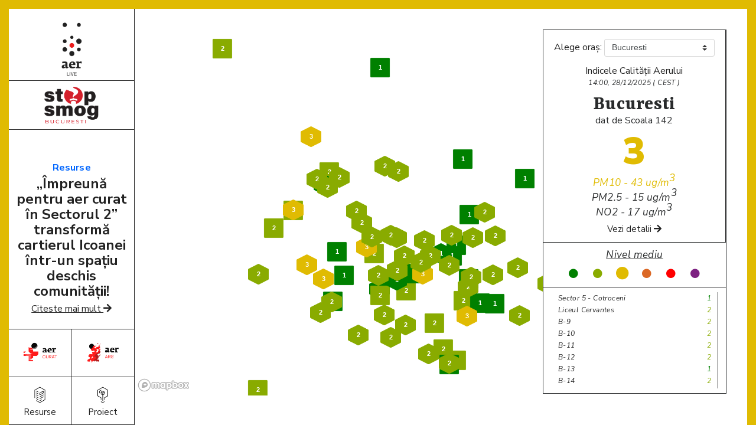

--- FILE ---
content_type: text/html; charset=UTF-8
request_url: https://aerlive.ro/page/2/
body_size: 19980
content:

<!doctype html>
<html lang="en" >
<head>
	
	<!-- Start cookieyes banner -->
    <script id="cookieyes" type="text/javascript" src="https://cdn-cookieyes.com/client_data/cc2063ff5e9c91f2f3424f71.js"></script>
    <!-- End cookieyes banner --> 
  
	
  <meta http-equiv="Content-Type" content="text/html; charset=utf-8">
  <title>
      Aerlive &#187; Page 2 of 4 &#187; Platformă pentru măsurarea calității aerului din București 
      Aerlive | Platformă pentru măsurarea calității aerului din București    </title>
  <meta name="author" content="Flavius Gabor">
  <meta http-equiv="X-UA-Compatible" content="IE=edge,chrome=1">
  <meta name="HandheldFriendly" content="True">
  <meta name="viewport" content="width=device-width, minimum-scale=0.25, maximum-scale=1.6, initial-scale=1.0, user-scalable=no" />
    
<meta property="og:url" content="https://aerlive.ro" />
    
<meta property="twitter:url" content="https://aerlive.ro" />

   
	<link rel="shortcut icon" src="https://aerlive.ro/wp-content/themes/aerlive/images/icon_white.gif" >
		<link rel="icon" href="https://aerlive.ro/wp-content/themes/aerlive/images/icon_white.gif" />
  <link rel="pingback" href="https://aerlive.ro/xmlrpc.php" />
 
  
<!--[if lt IE 9]>
  <script src="//html5shiv.googlecode.com/svn/trunk/html5.js"></script>
<![endif]-->
			
	<link href="https://fonts.googleapis.com/css?family=Nunito+Sans:400,400i,700,900|Yrsa:700&display=swap" rel="stylesheet">
    
	<link rel='stylesheet'  href='https://aerlive.ro/wp-content/themes/aerlive/css/font-awesome.css' />
	<link rel='stylesheet'  href='https://aerlive.ro/wp-content/themes/aerlive/css/bootstrap.min.css' />
	<link rel='stylesheet'  href='https://aerlive.ro/wp-content/themes/aerlive/css/animate.css' /> 
	<link rel='stylesheet'  href='https://aerlive.ro/wp-content/themes/aerlive/css/owl.carousel.css' />	
	<link rel="stylesheet/less" type="text/css"  href="https://aerlive.ro/wp-content/themes/aerlive/css/global.less" />
    	<script src="https://aerlive.ro/wp-content/themes/aerlive/js/less.min.js" ></script>

<!-- Google Tag Manager -->
<script>(function(w,d,s,l,i){w[l]=w[l]||[];w[l].push({'gtm.start':
new Date().getTime(),event:'gtm.js'});var f=d.getElementsByTagName(s)[0],
j=d.createElement(s),dl=l!='dataLayer'?'&l='+l:'';j.async=true;j.src=
'https://www.googletagmanager.com/gtm.js?id='+i+dl;f.parentNode.insertBefore(j,f);
})(window,document,'script','dataLayer','GTM-PFZKM5QL');</script>
<!-- End Google Tag Manager -->


<script>
//hover partners
function hoverPartner(element) {
	let img = 'https://aerlive.ro/wp-content/themes/aerlive/images/mobile_aerCURAT_logo_mouse_over.png';
	if( element.getAttribute('type') == 'aerars' ){
		if( element.getAttribute('device') == 'mobile' ){
			img = 'https://aerlive.ro/wp-content/themes/aerlive/images/mobile_aerARS_logo_mouse_over.png';
		}else{
			img = 'https://aerlive.ro/wp-content/themes/aerlive/images/desktop_aerARS_logo_mouse_over.png';
		}
	}else{
		if( element.getAttribute('device') == 'mobile' ){
			img = 'https://aerlive.ro/wp-content/themes/aerlive/images/mobile_aerCURAT_logo_mouse_over.png';
		}else{
			img = 'https://aerlive.ro/wp-content/themes/aerlive/images/desktop_aerCURAT_logo_mouse_over.png';
		}
	}
	element.setAttribute('src', img);
}

function unhoverPartner(element) {
	
	let img = 'https://aerlive.ro/wp-content/themes/aerlive/images/mobile_aerCURAT_logo.png';
	if( element.getAttribute('type') == 'aerars' ){
		if( element.getAttribute('device') == 'mobile' ){
			img = 'https://aerlive.ro/wp-content/themes/aerlive/images/mobile_aerARS_logo.png';
		}else{
			img = 'https://aerlive.ro/wp-content/themes/aerlive/images/desktop_aerARS_logo.png';
		}
	}else{
		if( element.getAttribute('device') == 'mobile' ){
			img = 'https://aerlive.ro/wp-content/themes/aerlive/images/mobile_aerCURAT_logo.png';
		}else{
			img = 'https://aerlive.ro/wp-content/themes/aerlive/images/desktop_aerCURAT_logo.png';
		}
	}
 	element.setAttribute('src', img );
}
//hover partners		
</script>	
	
</head>

<body class="row no-gutters " id="home"  >

<!-- Google Tag Manager (noscript) -->
<noscript><iframe src="https://www.googletagmanager.com/ns.html?id=GTM-PFZKM5QL"
height="0" width="0" style="display:none;visibility:hidden"></iframe></noscript>
<!-- End Google Tag Manager (noscript) -->
    
     <!-- START PRELOADER -->
	<div id="loading-mask">
		<div class="loading-img">
            <!-- 
			<i class="fas fa-spinner fa-pulse fa-2x fa-fw"></i>
             -->
            
            <img src="https://aerlive.ro/wp-content/themes/aerlive/images/icon_black.gif" width="80" height="auto" />
            
		</div>
	</div>	
    <!-- END PRELOADER -->

    <!-- SCROLL TOP BUTTON -->
	
	 	
	
    <!-- END SCROLL TOP BUTTON -->    

	
	<header class="header col-12 col-md-2" >
	<div class="row no-gutters">

		<div class="logo-wrapper col-4 col-md-12 text-center" >
				<a class="header_logo" href="https://aerlive.ro"> 
										<img src="https://aerlive.ro/wp-content/themes/aerlive/images/logo.gif" alt="Aerlive" id="logo" class="wow zoomIn" data-wow-delay="600" />
				</a>
			<div class="partner-logo-wrapper w-100 d-none d-md-block" >
				<div class="row no-gutters" >
					<div class="col-12 partners-logo stop-smog-logo" >
						<a href="https://aerlive.ro/stopsmog/" target="_blank" >
							<img src="https://aerlive.ro/wp-content/themes/aerlive/images/logoSmog.png" type="stopsmog" device="mobile" alt="Aerlive" style="width: 50%; padding: 10px 0;" />
						</a>
					</div>
				</div>
			</div>
		</div>
		
		<div class="news-wrapper col-md-12 text-center d-none d-md-flex" >

			
					<div class="wow zoomIn" data-wow-delay="600">
						<div class="row no-gutters">						
							<div class="col-12">
								<h3 class="breadcrumbs">
									<a href="https://aerlive.ro/category/despre-poluare/">
										Resurse
									</a>
								</h3>
							</div>
						
							<div class="col-12">							
								<h1 class="post-title">
									<a href="https://aerlive.ro/impreuna-pentru-aer-curat-in-sectorul-2-transforma-cartierul-icoanei-intr-un-spatiu-deschis-comunitatii/" title="„Împreună pentru aer curat în Sectorul 2” transformă cartierul Icoanei într-un spațiu deschis comunității!">
										„Împreună pentru aer curat în Sectorul 2” transformă cartierul Icoanei într-un spațiu deschis comunității!									</a>
								</h1>
								
															
								<!-- <div class="excerpt">
																	</div> -->
								
								<a href="https://aerlive.ro/impreuna-pentru-aer-curat-in-sectorul-2-transforma-cartierul-icoanei-intr-un-spatiu-deschis-comunitatii/" title="„Împreună pentru aer curat în Sectorul 2” transformă cartierul Icoanei într-un spațiu deschis comunității!" class="read-more">
									Citeste mai mult <i class="fas fa-arrow-right"></i>
								</a>
							</div>
						</div>
					</article>
						</div>
	</div>

	<nav class="navbar nav-wrapper col-8 col-md-12" >
		<div class="partner-logo-wrapper w-100" >
			<div class="row no-gutters" >
				<div class="col-6 col-md-12 col-lg-6 partners-logo aercurat-logo" >
					<a href="https://curat.aerlive.ro" target="_blank" >
						<img src="https://aerlive.ro/wp-content/themes/aerlive/images/mobile_aerCURAT_logo.png" type="aercurat" device="mobile" alt="Aerlive" onmouseover="hoverPartner(this)" onmouseout="unhoverPartner(this)" />
					</a>
				</div>
				<div class="col-6 col-md-12 col-lg-6 partners-logo aerars-logo" >
					<a href=" https://aerars.ro/" target="_blank" >
						<img src="https://aerlive.ro/wp-content/themes/aerlive/images/mobile_aerARS_logo.png" type="aerars" device="mobile" alt="Aerlive" onmouseover="hoverPartner(this)" onmouseout="unhoverPartner(this)" />
					</a>
				</div>
			</div>
		</div>
	<ul id="nav" class="nav navbar-nav navbar-right"><li id="menu-item-9" class="resurse menu-item menu-item-type-taxonomy menu-item-object-category menu-item-9"><a href="https://aerlive.ro/category/despre-poluare/">Resurse</a></li>
<li id="menu-item-8" class="proiect menu-item menu-item-type-taxonomy menu-item-object-category menu-item-8"><a href="https://aerlive.ro/category/proiect/">Proiect</a></li>
</ul>	</nav>
	</header>
<div class="wrapper-full col-12 col-md-10 offset-md-2 col-lg-12 offset-lg-2">

	<div class="row no-gutters"> 
		<div id="map-wrapper" class="map col-12" >
			<div class="row no-gutters" >
				
					<!-- WIDGET -->
						
	<div class="map-portrait col-12 mw-100 " style="overflow: hidden;" >
        <!-- Map -->
        <div id='aerlive-map' class="full-map"></div>
        <!-- End Map -->
		 <div id="ctrl-zoom">
			Use ctrl + scroll to zoom the map
		 </div>

    </div>
    <div class="col-12 col-md-5 col-lg-4 col-xl-3 h-auto map-widget-info" >
        <div id="aerlive-widget" class="aerlive-widget widget-light widget-portrait b-none col-12" >
            <div class="row" >
                
                <div class="aerlive-widget-header col-12 text-center" >
                    <h3 class="widget-title subtitle widget-city-select" >
                        Alege oraș:
                        <select class="select-city custom-select custom-select-sm" ></select>
                    </h3>
                    <h3 class="widget-title subtitle mt-3" > Indicele Calității Aerului </h3>
                    <h6 class="widget-date caption" > -- </h6>
                    <h2 class="widget-city h2" > - </h2>
					<h6 class="widget-source mb-1 d-none"> - </h6>
                    <h3 class="widget-main-cluster" > <a href="#" id="main-cluster" >  </a> </h3>
                    <h1 class="widget-indice h1" > 0 </h1>
                    <div class="widget-indice-detail mt-2  " >
                        <ul class="caption reading-list" >

                            <li>  PM10 - 0 ug/m<sup>3</sup> </li>
                            <li>  PM2.5 - 0 ug/m<sup>3</sup> </li>
                            <li>  CO - 0 ug/m<sup>3</sup> </li>
                            <li>  NO2 - 0 ug/m<sup>3</sup> </li>
                            <li>  SO2 - 0 ug/m<sup>3</sup> </li>
                            <li>  NOX - 0 </li>
							<li> VOC - 0 </li>
							<li> Zgomot - 0 dB </li>

                        </ul>
                    </div>
                    <div class="col-12 text-center mt-1" >
                        <a href="/ce-este-ica-indicele-de-calitatea-aerului/" class="read-more cluster-link"  > Vezi detalii <i class="fas fa-arrow-right"></i> </a>
                    </div>
                </div> <!-- widget-header -->
                
                <div class="col-12" style="margin:0; padding:0" >  
                    <div class="row no-gutters widget-senzori" >
                        <div class="col-12 efecte" > 
                            <div class="tab-content text-center mt-2 caption" >
							  <div class="tab-pane fade show active" id="pills-green" > Nivel foarte scăzut </div>
                              <div class="tab-pane fade" id="pills-palegreen" role=""  > Nivel scăzut </div>                              
                              <div class="tab-pane fade" id="pills-yellow" role="" > Nivel mediu </div>
                              <div class="tab-pane fade" id="pills-orange" role="" > Nivel ridicat </div>
                              <div class="tab-pane fade" id="pills-red" role="" > Nivel foarte ridicat </div>
							  <div class="tab-pane fade" id="pills-purple" role="" > Nivel extrem de ridicat </div>
                            </div>
                            <ul class="efect-nav nav nav-pills mt-2 mb-2 text-center" >
								<li class="nav-item">
                                    <a class="nav-link" id="pills-green-tab"  aria-selected="false"> <i class="fas fa-circle"></i> </a>
                                </li>
                                <li class="nav-item">
                                    <a class="nav-link" id="pills-palegreen-tab" aria-selected="true"> <i class="fas fa-circle"></i> </a>
                                </li>                                
                                <li class="nav-item">
                                    <a class="nav-link" id="pills-yellow-tab" aria-selected="false"> <i class="fas fa-circle"></i> </a>
                                </li>
                                <li class="nav-item">
                                    <a class="nav-link" id="pills-orange-tab" aria-selected="false"> <i class="fas fa-circle"></i> </a>
                                </li>
                                <li class="nav-item">
                                    <a class="nav-link" id="pills-red-tab" aria-selected="false"> <i class="fas fa-circle"></i> </a>
                                </li>
								<li class="nav-item">
                                    <a class="nav-link" id="pills-purple-tab" aria-selected="false"> <i class="fas fa-circle"></i> </a>
                                </li>
                            </ul>
                        </div>
                        <div class="col-12 senzori-details" > 
                            <div class="cluster-list d-none" >
                                <div class="row no-gutters caption marker-list" >
                                </div>
                            </div>
														<div class="charts col-12 d-none">								
								<ul class="nav mt-2"   id="chart-pills-tab" role="tablist">
									<!-- <li class="nav-item nav-item-ica">
										<a class="nav-link active" id="pills-ica-tab" data-toggle="pill" href="#pills-ica" role="tab" aria-controls="pills-ica" aria-selected="true">ICA</a>
									</li> -->
									<li class="nav-item nav-item-pm25">
										<a class="nav-link active" id="pills-pm25-tab" data-toggle="pill" href="#pills-pm25" role="tab" aria-controls="pills-pm25" aria-selected="false">PM2.5</a>
									</li>
									<li class="nav-item nav-item-pm10">
										<a class="nav-link" id="pills-pm10-tab" data-toggle="pill" href="#pills-pm10" role="tab" aria-controls="pills-pm10" aria-selected="false">PM10</a>
									</li>									
									<li class="nav-item nav-item-co">
										<a class="nav-link" id="pills-co-tab" data-toggle="pill" href="#pills-co" role="tab" aria-controls="pills-co" aria-selected="false">CO</a>
									</li>
									<li class="nav-item nav-item-no2">
										<a class="nav-link" id="pills-no2-tab" data-toggle="pill" href="#pills-no2" role="tab" aria-controls="pills-no2" aria-selected="false">NO2</a>
									</li>
									<li class="nav-item nav-item-so2">
										<a class="nav-link" id="pills-so2-tab" data-toggle="pill" href="#pills-so2" role="tab" aria-controls="pills-so2" aria-selected="false">SO2</a>
									</li>
									<li class="nav-item nav-item-nox">
										<a class="nav-link" id="pills-nox-tab" data-toggle="pill" href="#pills-nox" role="tab" aria-controls="pills-nox" aria-selected="false">NOX</a>
									</li>
									<li class="nav-item nav-item-voc">
										<a class="nav-link" id="pills-voc-tab" data-toggle="pill" href="#pills-voc" role="tab" aria-controls="pills-voc" aria-selected="false">VOC</a>
									</li>
									<li class="nav-item nav-item-dba">
										<a class="nav-link" id="pills-dba-tab" data-toggle="pill" href="#pills-dba" role="tab" aria-controls="pills-dba" aria-selected="false">Zgomot</a>
									</li>
								</ul>
								<div class="tab-content" id="chart-pills-tabContent">
									
										<!-- <div class="tab-pane fade show active" id="pills-ica" role="tabpanel" aria-labelledby="pills-ica-tab">
											<div class="ica_chart" id="ica_chart" ></div>
										</div> -->

										<div class="tab-pane fade show active" id="pills-pm25" role="tabpanel" aria-labelledby="pills-pm25-tab">
											<div class="pm25_chart" id="pm25_chart" ></div>
										</div>
									
										<div class="tab-pane fade show" id="pills-pm10" role="tabpanel" aria-labelledby="pills-pm10-tab">
											<div class="pm10_chart" id="pm10_chart" ></div>
										</div>							
																			
										<div class="tab-pane fade show" id="pills-co" role="tabpanel" aria-labelledby="pills-co-tab">
											<div class="co_chart" id="co_chart" ></div>
										</div>
									
										<div class="tab-pane fade show" id="pills-no2" role="tabpanel" aria-labelledby="pills-no2-tab">
											<div class="no2_chart" id="no2_chart" ></div>
										</div>
									
										<div class="tab-pane fade show" id="pills-so2" role="tabpanel" aria-labelledby="pills-so2-tab">
											<div class="so2_chart" id="so2_chart" ></div>
										</div>

										<div class="tab-pane fade show" id="pills-nox" role="tabpanel" aria-labelledby="pills-nox-tab">
											<div class="nox_chart" id="nox_chart" ></div>
										</div>

										<div class="tab-pane fade show" id="pills-voc" role="tabpanel" aria-labelledby="pills-voc-tab">
											<div class="voc_chart" id="voc_chart" ></div>
										</div>

										<div class="tab-pane fade show" id="pills-dba" role="tabpanel" aria-labelledby="pills-dba-tab">
											<div class="dba_chart" id="dba_chart" ></div>
										</div>
								</div>
								
							</div>	
							                        </div>
                    </div> <!-- .widget-senzori -->
                    <!--div class="row no-gutters widget-weather col-12" >
                        <div class="col-6 weather-current" >
                            <div class="row no-gutters" >
                                <div class="col-5 weather-image text-right" >

                                    <svg data-name="Layer 1" xmlns="https://www.w3.org/2000/svg" viewBox="0 0 100 100">

                                        <g class="01d 01n" >
                                            <path class="57dc1d38-091a-4623-802d-fd1c9d013e0e" d="M50,61.39a1,1,0,0,1-.5-.14l-9.86-5.69a1,1,0,0,1-.5-.87V43.3a1,1,0,0,1,.5-.86l9.86-5.7a1,1,0,0,1,1,0l9.86,5.7a1,1,0,0,1,.5.86V54.69a1,1,0,0,1-.5.87L50.5,61.25A1,1,0,0,1,50,61.39Zm-8.86-7.28L50,59.23l8.86-5.12V43.88L50,38.76l-8.86,5.12Z"/>
                                            <path class="57dc1d38-091a-4623-802d-fd1c9d013e0e" d="M50,27.11a1,1,0,0,1-1-1V14.72a1,1,0,1,1,2,0V26.11A1,1,0,0,1,50,27.11Z"/>
                                            <path class="57dc1d38-091a-4623-802d-fd1c9d013e0e" d="M69.73,38.5a1,1,0,0,1-.5-1.87l9.86-5.69a1,1,0,1,1,1,1.73l-9.86,5.69A.93.93,0,0,1,69.73,38.5Z"/>
                                            <path class="57dc1d38-091a-4623-802d-fd1c9d013e0e" d="M50,83.62a1,1,0,0,1-1-1v-11a1,1,0,0,1,2,0v11A1,1,0,0,1,50,83.62Z"/>
                                            <path class="57dc1d38-091a-4623-802d-fd1c9d013e0e" d="M20.41,67a1,1,0,0,1-.5-1.87l9.86-5.7a1,1,0,0,1,1,1.74l-9.86,5.69A1,1,0,0,1,20.41,67Z"/>
                                            <path class="57dc1d38-091a-4623-802d-fd1c9d013e0e" d="M30.27,38.5a.93.93,0,0,1-.5-.14l-9.86-5.69a1,1,0,1,1,1-1.73l9.86,5.69a1,1,0,0,1-.5,1.87Z"/>
                                            <path class="57dc1d38-091a-4623-802d-fd1c9d013e0e" d="M79.59,67a1,1,0,0,1-.5-.14l-9.86-5.69a1,1,0,1,1,1-1.74l9.86,5.7a1,1,0,0,1-.5,1.87Z"/>
                                        </g>

                                        <g class="02d 02n" >
                                            <path class="95fec370-c9f9-4e49-a353-1d5a8c89489a" d="M82.42,63.48l-9.37-5.4V47.26a1,1,0,0,0-.5-.86l-9.86-5.7a1,1,0,0,0-1,0l-9.37,5.41L43,40.7a1,1,0,0,0-1,0l-9.87,5.7a1,1,0,0,0-.5.86V58.65a1,1,0,0,0,0,.25h0a1.23,1.23,0,0,0,.14.31l.06.07a1,1,0,0,0,.26.23L42,65.22a1,1,0,0,0,1,0l9.86-5.7a1,1,0,0,0,.5-.87V47.84l8.87-5.12,8.86,5.12V58.08l-9.36,5.4a1,1,0,0,0-.5.87,1,1,0,0,0,1.5.87l9.36-5.41,8.87,5.12V75.16l-8.87,5.12-9.36-5.41a1,1,0,0,0-1,0l-9.37,5.41L43,74.87a1,1,0,0,0-1,0l-9.37,5.41-8.86-5.12V64.35a1,1,0,0,0-2,0V75.74a1,1,0,0,0,.5.87l9.86,5.69a1,1,0,0,0,1,0l9.37-5.41,9.36,5.41a1,1,0,0,0,1,0l9.37-5.41,9.36,5.41a1,1,0,0,0,1,0l9.87-5.69a1,1,0,0,0,.5-.87V64.35A1,1,0,0,0,82.42,63.48Zm-31.1-5.4-8.86,5.11-8.87-5.11V47.84l8.87-5.12,8.86,5.12Z"/>
                                            <path class="95fec370-c9f9-4e49-a353-1d5a8c89489a" d="M42.46,31a1,1,0,0,0,1-1V18.56a1,1,0,1,0-2,0V30A1,1,0,0,0,42.46,31Z"/>
                                            <path class="95fec370-c9f9-4e49-a353-1d5a8c89489a" d="M52.32,36.87a1,1,0,0,0,.5-.13L62.69,31a1,1,0,0,0-1-1.73L51.82,35a1,1,0,0,0-.37,1.36A1,1,0,0,0,52.32,36.87Z"/>
                                            <path class="95fec370-c9f9-4e49-a353-1d5a8c89489a" d="M22.23,31l9.86,5.7a1,1,0,0,0,1.37-.37A1,1,0,0,0,33.09,35l-9.86-5.7a1,1,0,0,0-1.37.37A1,1,0,0,0,22.23,31Z"/>
                                        </g>

                                        <g class="03d 04d 03n 04n" >
                                            <path class="7b2d7b60-cf79-4614-a131-8fbbddee7014" d="M69.73,70.93a1,1,0,0,1-.5-.13l-9.37-5.41L50.5,70.8a1,1,0,0,1-1,0l-9.36-5.41L30.77,70.8a1,1,0,0,1-1,0l-9.86-5.7a1,1,0,0,1-.5-.86V52.85a1,1,0,0,1,.5-.87l9.86-5.69a1,1,0,0,1,1,0l9.37,5.4,9.36-5.4a1,1,0,0,1,1.37.36A1,1,0,0,1,50.5,48l-9.86,5.69a1,1,0,0,1-1,0l-9.37-5.4-8.86,5.11V63.66l8.86,5.12,9.37-5.41a1,1,0,0,1,1,0L50,68.78l9.36-5.41a1,1,0,0,1,1,0l9.37,5.41,8.86-5.12V53.42l-8.86-5.11-9.37,5.4A1,1,0,0,1,59,53.35a1,1,0,0,1-.14-.5,1,1,0,0,1,.5-.87l9.37-5.4V36.34l-8.87-5.12L50.5,36.63a1,1,0,0,1-1.37-.37,1,1,0,0,1,.37-1.36l9.86-5.7a1,1,0,0,1,1,0l9.87,5.7a1,1,0,0,1,.5.86V46.58L80.09,52a1,1,0,0,1,.5.87V64.24a1,1,0,0,1-.5.86l-9.86,5.7A1,1,0,0,1,69.73,70.93Z"/>
                                        </g>

                                        <g class="09d 10d 09n 10n" >
                                            <path class="50b07381-84a5-4a2b-a521-0ee896983a6c" d="M80.5,44.91l-10-5.77a1,1,0,0,0-1,0L60,44.63l-9-5.2v-11a1,1,0,0,0-.5-.87l-10-5.77a1,1,0,0,0-1,0l-10,5.77a1,1,0,0,0-.5.87v11l-9.5,5.48a1,1,0,0,0-.5.87V57.33a1,1,0,0,0,.5.86L29.5,64a1,1,0,0,0,1-1.74L21,56.75V46.36l9-5.2,9.5,5.49a1,1,0,0,0,1-1.74L31,39.43V29l9-5.2L49,29V40a1,1,0,0,0,.5.86l10,5.78a1,1,0,0,0,1,0L70,41.16l9,5.2V56.75l-9.5,5.48a1,1,0,0,0,1,1.74l10-5.78a1,1,0,0,0,.5-.86V45.78A1,1,0,0,0,80.5,44.91Z"/>
                                            <path class="50b07381-84a5-4a2b-a521-0ee896983a6c" d="M40,56.33a1,1,0,0,0-1,1V68.87a1,1,0,0,0,2,0V57.33A1,1,0,0,0,40,56.33Z"/>
                                            <path class="50b07381-84a5-4a2b-a521-0ee896983a6c" d="M50,62.1a1,1,0,0,0-1,1V74.65a1,1,0,0,0,2,0V63.1A1,1,0,0,0,50,62.1Z"/>
                                            <path class="50b07381-84a5-4a2b-a521-0ee896983a6c" d="M60,56.33a1,1,0,0,0-1,1V68.19a1,1,0,0,0,2,0V57.33A1,1,0,0,0,60,56.33Z"/>
                                        </g>

                                        <g class="11d 11n" >
                                            <path class="7abc547a-8059-4a12-a7ac-4c7f48f4bc0c" d="M30.27,65.24a.93.93,0,0,1-.5-.14l-9.86-5.69a1,1,0,0,1-.5-.87V47.15a1,1,0,0,1,.5-.86l9.86-5.7a1,1,0,0,1,1,0L40.14,46,49,40.88V30.07a1,1,0,0,1,.5-.87l9.86-5.7a1,1,0,0,1,1,0l9.87,5.7a1,1,0,0,1,.5.87V40.88l9.36,5.41a1,1,0,0,1,.5.86V58.54a1,1,0,0,1-.5.87L70.23,65.1a1,1,0,0,1-1,0l-9.87-5.69A1,1,0,0,1,59,58a1,1,0,0,1,1.36-.36l9.37,5.4L78.59,58V47.73l-8.86-5.12L60.36,48A1,1,0,0,1,59,47.65a1,1,0,0,1-.14-.5,1,1,0,0,1,.5-.86l9.37-5.41V30.64l-8.87-5.11L51,30.64V41.46a1,1,0,0,1-.5.86L40.64,48a1,1,0,0,1-1,0l-9.37-5.41-8.86,5.12V58l9.36,5.4a1,1,0,0,1-.5,1.87Z"/>
                                            <path class="7abc547a-8059-4a12-a7ac-4c7f48f4bc0c" d="M50,76.63h0a1,1,0,0,1-1-1V66l-8.37,4.85a1,1,0,0,1-1,0,1,1,0,0,1-.5-.87V58.54a1,1,0,0,1,2,0v9.68l8.37-4.85a1,1,0,0,1,1,0,1,1,0,0,1,.5.87V75.63A1,1,0,0,1,50,76.63Z"/>
                                        </g>

                                        <g class="13d 13n" >
                                            <path class="8dbdcb0d-f78f-464e-ac7e-3eac4330c3ae" d="M80.09,46.29l-9.86-5.7a1,1,0,0,0-1,0L59.86,46,51,40.88V30.07a1,1,0,0,0-.5-.87l-9.86-5.69a1,1,0,0,0-1,0L29.77,29.2a1,1,0,0,0-.5.87V40.88l-9.36,5.41a1,1,0,0,0-.5.86V58.54a1,1,0,0,0,.5.87l9.86,5.69a1,1,0,0,0,1.37-.36,1,1,0,0,0-.37-1.37L21.41,58V47.73l8.86-5.12L39.64,48a1,1,0,0,0,1.5-.87,1,1,0,0,0-.5-.86l-9.37-5.41V30.64l8.87-5.11L49,30.64V41.46a1,1,0,0,0,.5.86L59.36,48a1,1,0,0,0,1,0l9.37-5.41,8.86,5.12V58l-9.36,5.4a1,1,0,0,0,.5,1.87.93.93,0,0,0,.5-.14l9.86-5.69a1,1,0,0,0,.5-.87V47.15A1,1,0,0,0,80.09,46.29Z"/>
                                            <path class="8dbdcb0d-f78f-464e-ac7e-3eac4330c3ae" d="M60.73,58a1,1,0,0,0-1.37-.36L51,62.51V52.85a1,1,0,1,0-2,0v9.66l-8.36-4.83a1,1,0,1,0-1,1.73L48,64.24l-8.36,4.83a1,1,0,0,0-.37,1.36,1,1,0,0,0,1.37.37L49,66v9.66a1,1,0,0,0,2,0V66l8.36,4.83a1,1,0,0,0,1.37-.37,1,1,0,0,0-.37-1.36L52,64.24l8.36-4.83A1,1,0,0,0,60.73,58Z"/>
                                        </g>

                                        <g class="50d 50n" >
                                            <path class="686653a0-6813-451f-b816-8fd4cbf18027" d="M63.91,79.48a1,1,0,0,1-.5-.14l-9.87-5.69a1,1,0,0,1-.37-1.37,1,1,0,0,1,1.37-.36l9.37,5.4,8.86-5.12V62L63.64,56.7H24.45a1,1,0,0,1,0-2H63.91a1,1,0,0,1,.5.13l9.86,5.69a1,1,0,0,1,.5.87V72.78a1,1,0,0,1-.5.87l-9.86,5.69A1,1,0,0,1,63.91,79.48Z"/>
                                            <path class="686653a0-6813-451f-b816-8fd4cbf18027" d="M44.18,45.3H24.45a1,1,0,0,1,0-2H43.91L53,38V27.8l-8.86-5.12-9.37,5.4a1,1,0,0,1-1.36-.36,1,1,0,0,1,.36-1.37l9.87-5.69a1,1,0,0,1,1,0l9.86,5.69a1,1,0,0,1,.5.87V38.61a1,1,0,0,1-.5.87l-9.86,5.69A1,1,0,0,1,44.18,45.3Z"/>
                                            <path class="686653a0-6813-451f-b816-8fd4cbf18027" d="M73.77,50.89H24.45a1,1,0,0,1,0-2H73.77a1,1,0,0,1,0,2Z"/>
                                        </g>

                                    </svg>

                                </div>
                                <div class="col-7 weather-stats" > 
                                    <div>
                                        <div class="temp" > 11 <sup>o</sup>C </div> 
                                        <div class="temp-desc" > Tunete si fulgere </div>
                                    </div>
                                </div>
                            </div>
                        </div>
                        <div class="col-6 weather-details" >
                            <div class="row no-gutters" >
                                <div class="weather-icon col-3 text-center" > 
                                    <svg version="1.1" id="Layer_1" xmlns="https://www.w3.org/2000/svg" xmlns:xlink="https://www.w3.org/1999/xlink" x="0px" y="0px"
                                         viewBox="0 0 22 28.2" xml:space="preserve">
                                        <g>
                                            <g>
                                                <g>
                                                    <path fill="#222222" d="M16.2,10.2c-0.3,0-0.6-0.3-0.6-0.6V3.9L11,1.2L6.3,3.9v5.7c0,0.3-0.3,0.6-0.6,0.6S5.2,9.9,5.2,9.6v-6
                                                        c0-0.2,0.1-0.4,0.3-0.5l5.2-3c0.2-0.1,0.4-0.1,0.6,0l5.2,3c0.2,0.1,0.3,0.3,0.3,0.5v6C16.8,9.9,16.5,10.2,16.2,10.2z"/>
                                                </g>
                                                <g>
                                                    <path fill="#222222" d="M11,28.2c-0.1,0-0.2,0-0.3-0.1l-10.4-6C0.1,22,0,21.8,0,21.6v-12C0,9.3,0.3,9,0.6,9s0.6,0.3,0.6,0.6v11.7
                                                        L11,27l9.8-5.7V9.6c0-0.3,0.3-0.6,0.6-0.6S22,9.3,22,9.6v12c0,0.2-0.1,0.4-0.3,0.5l-10.4,6C11.2,28.2,11.1,28.2,11,28.2z"/>
                                                </g>
                                                <g>
                                                    <path fill="#222222" d="M11,22.2c-0.2,0-0.4-0.1-0.5-0.3c-0.2-0.3-0.1-0.6,0.2-0.8l5.2-3c0.3-0.2,0.6-0.1,0.8,0.2
                                                        s0.1,0.6-0.2,0.8l-5.2,3C11.2,22.1,11.1,22.2,11,22.2z"/>
                                                </g>
                                            </g>
                                        </g>
                                    </svg>
                                </div> 
                                <div class="measurement col-5" > Umiditate </div> 
                                <div class="count col-4 " id="weather-humidity" > 76% </div> 
                            </div>
                            <div class="row no-gutters" >
                                <div class="weather-icon col-3 text-center" > 
                                    <svg version="1.1" id="Layer_1" xmlns="https://www.w3.org/2000/svg" xmlns:xlink="https://www.w3.org/1999/xlink" x="0px" y="0px"
                                         viewBox="0 0 27.2 25.2" enable-background="new 0 0 27.2 25.2" xml:space="preserve">
                                        <g>
                                            <g>
                                                <g>
                                                    <path fill="#222222" d="M5.8,25.2c-0.1,0-0.2,0-0.3-0.1c-0.2-0.1-0.3-0.3-0.3-0.5v-6c0-0.3,0.3-0.6,0.6-0.6s0.6,0.3,0.6,0.6v5
                                                        l19.1-11L6.3,1.6v5c0,0.3-0.3,0.6-0.6,0.6S5.2,6.9,5.2,6.6v-6c0-0.2,0.1-0.4,0.3-0.5C5.7,0,5.9,0,6.1,0.1l20.8,12
                                                        c0.2,0.1,0.3,0.3,0.3,0.5S27,13,26.9,13.1l-20.8,12C6,25.1,5.9,25.2,5.8,25.2z"/>
                                                </g>
                                                <g>
                                                    <path fill="#222222" d="M0.6,16.2c-0.1,0-0.2,0-0.3-0.1C0.1,16,0,15.8,0,15.6v-6c0-0.2,0.1-0.4,0.3-0.5C0.5,9,0.7,9,0.9,9.1
                                                        l5.2,3c0.2,0.1,0.3,0.3,0.3,0.5S6.2,13,6.1,13.1l-5.2,3C0.8,16.1,0.7,16.2,0.6,16.2z M1.1,10.6v4l3.5-2L1.1,10.6z"/>
                                                </g>
                                                <g>
                                                    <path fill="#222222" d="M11,16.2c-0.2,0-0.4-0.1-0.5-0.3c-0.2-0.3-0.1-0.6,0.2-0.8l5.2-3c0.3-0.2,0.6-0.1,0.8,0.2
                                                        s0.1,0.6-0.2,0.8l-5.2,3C11.2,16.1,11.1,16.2,11,16.2z"/>
                                                </g>
                                            </g>
                                        </g>
                                    </svg>
                                </div> 
                                <div class="measurement col-5" > Vânt </div> 
                                <div class="count col-4 " id="weather-wind" > 5,4 km/h </div> 
                            </div>
                            <div class="row no-gutters" >
                                <div class="weather-icon col-3 text-center" > 
                                    <svg version="1.1" id="Layer_1" xmlns="https://www.w3.org/2000/svg" xmlns:xlink="https://www.w3.org/1999/xlink" x="0px" y="0px"
                                         viewBox="0 0 27.2 25.2" enable-background="new 0 0 27.2 25.2" xml:space="preserve">
                                        <g>
                                            <g>
                                                <g>
                                                    <path fill="#222222" d="M13.9,20.4c-0.1,0-0.2,0-0.3-0.1l-5.2-3c-0.2-0.1-0.3-0.3-0.3-0.5v-6c0-0.2,0.1-0.4,0.3-0.5l5.2-3
                                                        c0.2-0.1,0.4-0.1,0.6,0l5.2,3c0.2,0.1,0.3,0.3,0.3,0.5v6c0,0.2-0.1,0.4-0.3,0.5l-5.2,3C14.1,20.3,14,20.4,13.9,20.4z M9.3,16.5
                                                        l4.6,2.7l4.6-2.7v-5.4l-4.6-2.7l-4.6,2.7V16.5z"/>
                                                </g>
                                                <g>
                                                    <path fill="#222222" d="M19.1,23.4c-0.2,0-0.4-0.1-0.5-0.3c-0.2-0.3-0.1-0.6,0.2-0.8l4.9-2.8V8.1l-9.8-5.7L9,5.3
                                                        C8.7,5.4,8.4,5.3,8.2,5.1C8.1,4.8,8.2,4.4,8.4,4.3l5.2-3c0.2-0.1,0.4-0.1,0.6,0l10.4,6c0.2,0.1,0.3,0.3,0.3,0.5v12
                                                        c0,0.2-0.1,0.4-0.3,0.5l-5.2,3C19.3,23.4,19.2,23.4,19.1,23.4z"/>
                                                </g>
                                                <g>
                                                    <path fill="#222222" d="M3.5,20.4c-0.3,0-0.6-0.3-0.6-0.6v-6c0-0.3,0.3-0.6,0.6-0.6s0.6,0.3,0.6,0.6v6
                                                        C4.1,20.1,3.8,20.4,3.5,20.4z"/>
                                                </g>
                                                <g>
                                                    <path fill="#222222" d="M13.9,14.4c-0.1,0-0.2,0-0.3-0.1L3.2,8.3C3,8.1,2.9,7.8,3,7.5s0.5-0.4,0.8-0.2l10.4,6.1
                                                        c0.3,0.2,0.4,0.5,0.2,0.8C14.3,14.3,14.1,14.4,13.9,14.4z"/>
                                                </g>
                                            </g>
                                        </g>
                                    </svg>
                                </div> 
                                <div class="measurement col-5" > Presiune </div> 
                                <div class="count col-4 " id="weather-pressure" > 1007 hpa </div>  
                            </div>
                        </div>
                    </div--> <!-- .widget-weather -->
                </div>

				<div class="col-12 widget-indice-detail p-0 d-none " >
					<ul class="caption reading-list" >

						<li>  PM10 - 0 ug/m<sup>3</sup> </li>
						<li>  PM2.5 - 0 ug/m<sup>3</sup> </li>
						<li>  CO - 0 ug/m<sup>3</sup> </li>
						<li>  NO2 - 0 ug/m<sup>3</sup> </li>
						<li>  SO2 - 0 ug/m<sup>3</sup> </li>
						<li>  NOX - 0 </li>
						<li>  VOC - 0 </li>
						<li>  Zgomot - 0 dB </li>
					</ul>
				</div>
            </div>
        </div> <!-- aerlive-widget -->
    </div>
    					<!-- WIDGET -->
				
			</div>
		</div>
	</div>

	<div class="row no-gutters d-block d-md-none">
                
		
		<article class="article col-12 wow fadeInUp" data-wow-duration="500ms" data-wow-delay="300ms" >
			<div class="row no-gutters">
				<!--   <div class="col-12 row no-gutters" >
					<div class="col-12 text-left" > <h3 class="breadcrumbs" > <a href="https://aerlive.ro/category/news/" rel="category tag">News</a> / <a href="https://aerlive.ro/category/despre-poluare/" rel="category tag">Resurse</a> </h3> </div>
				</div> -->
				<div class="col-12 col-md-6 col-md-pull-6">
					<h1 class="post-title" style="margin-top: 0 !important;">
						<a href="https://aerlive.ro/impreuna-pentru-aer-curat-in-sectorul-2-transforma-cartierul-icoanei-intr-un-spatiu-deschis-comunitatii/" title="„Împreună pentru aer curat în Sectorul 2” transformă cartierul Icoanei într-un spațiu deschis comunității!" >
							„Împreună pentru aer curat în Sectorul 2” transformă cartierul Icoanei într-un spațiu deschis comunității!						</a>
					</h1>

										<div class="exceprt text-left " >
						




<p><strong>În perioada 6–7 septembrie 2025</strong>, două străzi din cartierul Icoanei –&nbsp;<strong>Str. Aurel Vlaicu și Str. Corneliu Botez</strong>&nbsp;– devin pietonale și se transformă într-un spațiu vibrant, fără trafic auto, dar plin de activități dedicate&nbsp;<strong>sănătății, protecției mediului și reconectării între vecini</strong>.</p>



<p>Evenimentul marchează&nbsp;<strong>Ziua Internațională a Aerului Curat</strong>&nbsp;și este organizat de&nbsp;<strong>Asociația Ecopolis</strong>, cu susținerea&nbsp;<strong>Grupului de Inițiativă Civică Icoanei–Ioanid</strong>, în ...					</div>
					<a href="https://aerlive.ro/impreuna-pentru-aer-curat-in-sectorul-2-transforma-cartierul-icoanei-intr-un-spatiu-deschis-comunitatii/" title="„Împreună pentru aer curat în Sectorul 2” transformă cartierul Icoanei într-un spațiu deschis comunității!" class="read-more" > Citeste mai mult <i class="fas fa-arrow-right"></i> </a>
				</div>

				<div class="col-12 col-md-6 d-none d-md-block text-right post-image">
									</div>

			</div>						
		</article>
		</div>
	
	<div class="row no-gutters">
                
			<article class="article col-12 wow fadeInUp" data-wow-duration="500ms" data-wow-delay="300ms" >
			<div class="row no-gutters">				
				<div class="col-12">
					<div class="exceprt custom-exceprt text-left m-0">
					Datele de monitorizare a calității aerului din platforma Aerlive provin din:
						<ul>
							<li>
								Senzori Strop de Aer si PurpleAir, montati si administrati de Ecopolis.
							</li>
							<li>
								Rețeaua de 44 de senzori puși la dispoziția Primăriei Municipiului București de către 
								<a href="https://www.vitalstrategies.org/" target="_blank">Vital Strategies</a>, 
								în cadrul Protocolului de colaborare pentru aderarea Bucureștiului la Parteneriatul pentru orașe sănătoase (
								<a href="https://cities4health.org/" target="_blank">Partnership for Healthy Cities</a>) 
								susținut de 
								<a href="https://www.bloomberg.org/" target="_blank">Bloomberg Philantropies</a>.
							</li>
							<li class="m-0">
								Stațiile și senzorii din cadrul Rețelei Naționale de Monitorizare a Calității Aerului (RNMCA), 
								administrată de Ministerul Mediului, Apelor si Padurilor. 
								Datele RNMCA au fost obținute în mod gratuit prin intermediul <b>API</b>-ului și au un caracter informativ, neoficial.
							</li>
						</ul>
					</div>					
				</div>
			</div>						
		</article>

	</div>
<div id='footer-displayed' style="display:block !important">
	<!-- START PRELOADER -->
<footer class="col-12" >
    <div class="row no-gutters" >
        <div class="col-12" >
            <div class="col-12 footer-partners "  >
									<div class="col-12 d-flex mt-3 first">
						<h2>Proiectul Aerlive este dezvoltat de 							
						</h2>	
						<a target="_blank" href="https://www.ecopolis.org.ro">
							<img title="Ecopolis" src="https://aerlive.ro/wp-content/uploads/2024/12/ecopolis.png"/>			
						</a>		
					</div>
										<div class="col-12">
						<h2 class="mt-3">Parteneri</h2>
						<div class="slider-container">
							<!-- <button class="slider-arrow left-arrow">&lt;</button> -->
							<div class="slider">
								<ul class="brands brands-1">
									 	
											<li class="brand-logo">	
												<a target="_blank" href="https://www.raiffeisen.ro/ro/home.html">
													<img title="Raiffeisen Romania" src="https://aerlive.ro/wp-content/uploads/2024/12/raiffeisen.png" 
														class="full-padding"
													/>
												</a>
											</li>	
									 	
											<li class="brand-logo">	
												<a target="_blank" href="https://www.raiffeisencomunitati.org/">
													<img title="Raiffeisen Comunitati" src="https://aerlive.ro/wp-content/uploads/2024/12/raiffeisen_comunitati.png" 
														class="full-padding"
													/>
												</a>
											</li>	
									 	
											<li class="brand-logo">	
												<a target="_blank" href="https://arcromania.ro/arc/">
													<img title="ARC" src="https://aerlive.ro/wp-content/uploads/2024/12/arc.png" 
														class="full-padding"
													/>
												</a>
											</li>	
									 	
											<li class="brand-logo">	
												<a target="_blank" href="https://activecitizensfund.ro/en/">
													<img title="Active Citizens Fund" src="https://aerlive.ro/wp-content/uploads/2024/12/active_citizens.png" 
														class=""
													/>
												</a>
											</li>	
									 	
											<li class="brand-logo">	
												<a target="_blank" href="https://www.pmb.ro/">
													<img title="Primaria Municipiului Bucuresti" src="https://aerlive.ro/wp-content/uploads/2024/12/pmb.png" 
														class=""
													/>
												</a>
											</li>	
									 	
											<li class="brand-logo">	
												<a target="_blank" href="https://www.idemia.com/">
													<img title="IDEMIA" src="https://aerlive.ro/wp-content/uploads/2024/12/idemia.png" 
														class="full-padding"
													/>
												</a>
											</li>	
										
								</ul>
							</div>	
							<!-- <button class="slider-arrow right-arrow">&gt;</button> -->
						</div>
					</div>			
					<div class="col-12">
						<h2>Parteneri dezvoltare</h2>
						<div class="slider-container">
							<!-- <button class="slider-arrow left-arrow">&lt;</button> -->
							<div class="slider">
								<ul class="brands brands-2">
									 		
											<li class="brand-logo">	
												<a target="_blank" href="https://www.ikea.com/ro/ro/">
													<img title="IKEA" src="https://aerlive.ro/wp-content/uploads/2024/12/ikea.png" 
														class=""
													/>
												</a>
											</li>
												
									 		
											<li class="brand-logo">	
												<a target="_blank" href="https://fundatiacomunitarabucuresti.ro/">
													<img title="Fundația Comunitară București" src="https://aerlive.ro/wp-content/uploads/2024/12/fcb_1.png" 
														class=""
													/>
												</a>
											</li>
												
									 		
											<li class="brand-logo">	
												<a target="_blank" href="https://platformademediu.ro">
													<img title="Platforma de Mediu pentru Bucuresti" src="https://aerlive.ro/wp-content/uploads/2024/12/fcb.png" 
														class=""
													/>
												</a>
											</li>
												
									 		
											<li class="brand-logo">	
												<a target="_blank" href="https://ing.ro/persoane-fizice">
													<img title="ING Romania" src="https://aerlive.ro/wp-content/uploads/2024/12/ing.png" 
														class="full-padding"
													/>
												</a>
											</li>
												
									 		
											<li class="brand-logo">	
												<a target="_blank" href="https://claritech.ro/">
													<img title="Claritech" src="https://aerlive.ro/wp-content/uploads/2024/12/claritech.png" 
														class="full-padding"
													/>
												</a>
											</li>
																							<li class='flex-breaker'></li>
												
									 		
											<li class="brand-logo">	
												<a target="_blank" href="https://youngminds.ro/">
													<img title="YoungMinds" src="https://aerlive.ro/wp-content/uploads/2024/12/youngminds.png" 
														class="small-padding"
													/>
												</a>
											</li>
												
									 		
											<li class="brand-logo">	
												<a target="_blank" href="https://eta2u.ro/">
													<img title="Eta2U" src="https://aerlive.ro/wp-content/uploads/2024/12/eta-2u.png" 
														class="small-padding"
													/>
												</a>
											</li>
												
									 		
											<li class="brand-logo">	
												<a target="_blank" href="https://kort.design/">
													<img title="Studio Kort" src="https://aerlive.ro/wp-content/uploads/2024/12/kort.png" 
														class=""
													/>
												</a>
											</li>
												
									 		
											<li class="brand-logo">	
												<a target="_blank" href="https://www.stropdeaer.ro/">
													<img title="Strop de aer" src="https://aerlive.ro/wp-content/uploads/2024/12/logo-white.png" 
														class=""
													/>
												</a>
											</li>
												
										
								</ul>
							</div>	
							<!-- <button class="slider-arrow right-arrow">&gt;</button> -->
						</div>
					</div>	
					<div class="col-12">
						<h2>Organizatii partenere</h2>
						<!-- <button class="slider-arrow left-arrow">&lt;</button> -->
						<div class="slider">
							<ul class="brands brands-3">
								 		
										<li class="brand-logo">	
											<a target="_blank" href="https://2celsius.org/en/">
												<img title="2Celsius" src="https://aerlive.ro/wp-content/uploads/2024/12/2c.png" 
													class="small-padding"
												/>
											</a>
										</li>	
								 		
										<li class="brand-logo">	
											<a target="_blank" href="https://parintideciresari.ro/">
												<img title="Parinti de Ciresari" src="https://aerlive.ro/wp-content/uploads/2024/12/parinti_de_ciresari.png" 
													class="small-padding"
												/>
											</a>
										</li>	
								 		
										<li class="brand-logo">	
											<a target="_blank" href="https://ecoteca.ro/">
												<img title="Ecoteca" src="https://aerlive.ro/wp-content/uploads/2024/12/ecoteca.png" 
													class=""
												/>
											</a>
										</li>	
									
							</ul>
						</div>	
						<!-- <button class="slider-arrow right-arrow">&gt;</button> -->
					</div>	
								
								
            </div>
            <div class="col-12 footer-legal " >
                <p class="caption" > <a href="https://aer.justplus.eu/politica-privind-fisierele-cookies/">Politica fișierelor Cookies</a> </p>
            </div>
        </div>
        <div class="social-media" >
			<div class="d-inline-block" > 
				<a target="_blank" href="https://www.facebook.com/Aerlivero-101182098048192/" > 
					<img title="Facebook" src="https://aerlive.ro/wp-content/themes/aerlive/images/Icons/facebook_icon.png" />
				</a> 
			</div>
			<div class="d-inline-block" >
			<a target="_blank" href="https://www.instagram.com/" > 
					<img title="Facebook" src="https://aerlive.ro/wp-content/themes/aerlive/images/Icons/instagram_icon.png" />
				</a> 
			</div>
			<div class="d-inline-block" > 
				<a target="_blank" href="echipa@ecopolis.org.ro" > 
					<img title="Facebook" src="https://aerlive.ro/wp-content/themes/aerlive/images/Icons/email_icon.png" />
				</a>
		</div>
	</div>
</footer>
<!-- END SCROLL TOP BUTTON -->    


<script>
	document.addEventListener("DOMContentLoaded", () => {
		// const sliders = document.querySelectorAll(".brands");

		// sliders.forEach((brands) => {
		// 	const images = brands.querySelectorAll('img');
		// 	const leftArrow = brands.parentElement.parentElement.querySelector('.left-arrow');
		// 	const rightArrow = brands.parentElement.parentElement.querySelector('.right-arrow');

		// 	const totalBrands = brands.children.length;
		// 	const totalWidth = brands.offsetWidth; // Total width of the original logos
		// 	const parentWidth = brands.parentElement.offsetWidth;

		// 	if (totalWidth >= parentWidth) {
		// 		// Clone all items for seamless scrolling
		// 		for (let i = 0; i < totalBrands; i++) {
		// 			brands.appendChild(brands.children[i].cloneNode(true));
		// 		}

		// 		let scrollPosition = 0;
		// 		let isPaused = false;
		// 		let isDragging = false;
		// 		let startX = 0;
		// 		let currentX = 0;
  		// 		const scrollAmount = 250; // Amount to scroll on each click

		// 		function scrollBrands() {
		// 			if (!isPaused && !isDragging) {
		// 				scrollPosition -= 0.5; // Scroll speed
		// 				brands.style.transform = `translateX(${scrollPosition}px)`; // Apply scrolling

		// 				// Reset scroll position when the first set of logos is fully off-screen
		// 				if (Math.abs(scrollPosition) >= totalWidth) {
		// 					scrollPosition = 0; // Reset to the start
		// 				}
		// 			}

		// 			requestAnimationFrame(scrollBrands); // Continue scrolling
		// 		}

		// 		requestAnimationFrame(scrollBrands); // Start the loop

		// 		// Pause on hover
		// 		brands.addEventListener('mouseenter', () => {
		// 			isPaused = true;
		// 		});

		// 		// Drag and drop functionality
		// 		brands.addEventListener('mousedown', (e) => {
		// 			if (e.target.tagName.toLowerCase() === 'img') {
		// 				e.preventDefault(); // Prevent dragging behavior on image
		// 			}

		// 			isDragging = true;
		// 			startX = e.pageX - brands.offsetLeft;
		// 			brands.style.cursor = "grabbing";
		// 			brands.classList.add('no-select');
		// 		});

		// 		brands.addEventListener('mousemove', (e) => {
		// 			if (!isDragging) return;

		// 			e.preventDefault();
		// 			currentX = e.pageX - brands.offsetLeft;
		// 			const deltaX = currentX - startX;

		// 			scrollPosition += deltaX; // Adjust scroll position

		// 			// Infinite scroll logic for left scroll:
		// 			if (scrollPosition <= -totalWidth) {
		// 				scrollPosition = scrollPosition * (-1) - totalWidth; // Reset to start (right edge to left)
		// 			}
		// 			else{
		// 				// Infinite scroll logic for right scroll:
		// 				if (scrollPosition >= 0) {
		// 					scrollPosition = -totalWidth; // Move to the last set (left edge to right)
		// 				}
		// 			}

		// 			brands.style.transform = `translateX(${scrollPosition}px)`; // Move slider
		// 			startX = currentX; // Update start position
		// 		});

		// 		brands.addEventListener('mouseup', () => {
		// 			isDragging = false;
		// 			brands.style.cursor = "grab";
		// 			brands.classList.remove('no-select');
		// 		});

		// 		brands.addEventListener('mouseleave', () => {
		// 			isDragging = false;
		// 			brands.style.cursor = "grab";
		// 			isPaused = false;
		// 			brands.classList.remove('no-select');
		// 		});

		// 		// For touch devices
		// 		brands.addEventListener('touchstart', (e) => {
		// 			isDragging = true;
		// 			startX = e.touches[0].pageX - brands.offsetLeft;
		// 		});

		// 		brands.addEventListener('touchmove', (e) => {
		// 			if (!isDragging) return;

		// 			e.preventDefault();
		// 			currentX = e.touches[0].pageX - brands.offsetLeft;
		// 			const deltaX = currentX - startX;

		// 			scrollPosition += deltaX;

		// 			// Infinite scroll logic for left scroll:
		// 			if (scrollPosition <= -totalWidth) {
		// 				scrollPosition = scrollPosition * (-1) - totalWidth; // Reset to start (right edge to left)
		// 			}
		// 			else{
		// 				// Infinite scroll logic for right scroll:
		// 				if (scrollPosition >= 0) {
		// 					scrollPosition = -totalWidth; // Move to the last set (left edge to right)
		// 				}
		// 			}

		// 			brands.style.transform = `translateX(${scrollPosition}px)`;
		// 			startX = currentX;
		// 		});

		// 		brands.addEventListener('touchend', () => {
		// 			isDragging = false;
		// 		});

		// 		images.forEach((image) => {
		// 			image.addEventListener('mousedown', (e) => {
		// 			e.preventDefault(); // Prevent image dragging behavior
		// 			});
		// 		});

		// 		// Handle left arrow click
		// 		leftArrow.addEventListener('click', () => {
		// 			scrollPosition += scrollAmount; // Move right

		// 			if (scrollPosition >= 0) {
		// 				scrollPosition -= totalWidth; // Move to the last set (left edge to right)
		// 			}

		// 			brands.style.transform = `translateX(${scrollPosition}px)`;
		// 		});

		// 		leftArrow.addEventListener('mouseenter', () => {
		// 			isPaused = true;
		// 		});

		// 		leftArrow.addEventListener('mouseleave', () => {
		// 			isPaused = false;
		// 		});

		// 		// Handle right arrow click
		// 		rightArrow.addEventListener('click', () => {
		// 			scrollPosition -= scrollAmount; // Move left

		// 			if (scrollPosition <= -totalWidth) {
		// 				scrollPosition = totalWidth + scrollPosition; // Reset to start (right edge to left)
		// 			}
					
		// 			brands.style.transform = `translateX(${scrollPosition}px)`;
		// 		});

		// 		rightArrow.addEventListener('mouseenter', () => {
		// 			isPaused = true;
		// 		});

		// 		rightArrow.addEventListener('mouseleave', () => {
		// 			isPaused = false;
		// 		});

		// 	} else {
		// 		brands.parentElement.style.justifyContent = "center";
		// 		leftArrow.style.display = "none";
		// 		rightArrow.style.display = "none";
		// 	}
		// });
	});
</script>  
	<footer class="d-none" >
	<div class="container">
		<div class="row" >
			
						
			<div class="col-12 footer-bottom" >
				<div class="row" >
					
					<div class="col-12 footer_text" ></div>				</div>
			</div>
		</div>
	</div>
	
	<!--googleoff: all--><div id="cookie-law-info-bar" data-nosnippet="true"><span><div class="cli-bar-container cli-style-v2"><div class="cli-bar-message">We use cookies on our website to give you the most relevant experience by remembering your preferences and repeat visits. By clicking “Accept”, you consent to the use of ALL the cookies.</div><div class="cli-bar-btn_container"><a role='button' class="cli_settings_button" style="margin:0px 10px 0px 5px">Cookie settings</a><a role='button' data-cli_action="accept" id="cookie_action_close_header" class="medium cli-plugin-button cli-plugin-main-button cookie_action_close_header cli_action_button wt-cli-accept-btn">ACCEPT</a></div></div></span></div><div id="cookie-law-info-again" data-nosnippet="true"><span id="cookie_hdr_showagain">Manage consent</span></div><div class="cli-modal" data-nosnippet="true" id="cliSettingsPopup" tabindex="-1" role="dialog" aria-labelledby="cliSettingsPopup" aria-hidden="true">
  <div class="cli-modal-dialog" role="document">
	<div class="cli-modal-content cli-bar-popup">
		  <button type="button" class="cli-modal-close" id="cliModalClose">
			<svg class="" viewBox="0 0 24 24"><path d="M19 6.41l-1.41-1.41-5.59 5.59-5.59-5.59-1.41 1.41 5.59 5.59-5.59 5.59 1.41 1.41 5.59-5.59 5.59 5.59 1.41-1.41-5.59-5.59z"></path><path d="M0 0h24v24h-24z" fill="none"></path></svg>
			<span class="wt-cli-sr-only">Close</span>
		  </button>
		  <div class="cli-modal-body">
			<div class="cli-container-fluid cli-tab-container">
	<div class="cli-row">
		<div class="cli-col-12 cli-align-items-stretch cli-px-0">
			<div class="cli-privacy-overview">
				<h4>Privacy Overview</h4>				<div class="cli-privacy-content">
					<div class="cli-privacy-content-text">This website uses cookies to improve your experience while you navigate through the website. Out of these, the cookies that are categorized as necessary are stored on your browser as they are essential for the working of basic functionalities of the website. We also use third-party cookies that help us analyze and understand how you use this website. These cookies will be stored in your browser only with your consent. You also have the option to opt-out of these cookies. But opting out of some of these cookies may affect your browsing experience.</div>
				</div>
				<a class="cli-privacy-readmore" aria-label="Show more" role="button" data-readmore-text="Show more" data-readless-text="Show less"></a>			</div>
		</div>
		<div class="cli-col-12 cli-align-items-stretch cli-px-0 cli-tab-section-container">
												<div class="cli-tab-section">
						<div class="cli-tab-header">
							<a role="button" tabindex="0" class="cli-nav-link cli-settings-mobile" data-target="necessary" data-toggle="cli-toggle-tab">
								Necessary							</a>
															<div class="wt-cli-necessary-checkbox">
									<input type="checkbox" class="cli-user-preference-checkbox"  id="wt-cli-checkbox-necessary" data-id="checkbox-necessary" checked="checked"  />
									<label class="form-check-label" for="wt-cli-checkbox-necessary">Necessary</label>
								</div>
								<span class="cli-necessary-caption">Always Enabled</span>
													</div>
						<div class="cli-tab-content">
							<div class="cli-tab-pane cli-fade" data-id="necessary">
								<div class="wt-cli-cookie-description">
									Necessary cookies are absolutely essential for the website to function properly. These cookies ensure basic functionalities and security features of the website, anonymously.
<table class="cookielawinfo-row-cat-table cookielawinfo-winter"><thead><tr><th class="cookielawinfo-column-1">Cookie</th><th class="cookielawinfo-column-3">Duration</th><th class="cookielawinfo-column-4">Description</th></tr></thead><tbody><tr class="cookielawinfo-row"><td class="cookielawinfo-column-1">cookielawinfo-checbox-analytics</td><td class="cookielawinfo-column-3">11 months</td><td class="cookielawinfo-column-4">This cookie is set by GDPR Cookie Consent plugin. The cookie is used to store the user consent for the cookies in the category "Analytics".</td></tr><tr class="cookielawinfo-row"><td class="cookielawinfo-column-1">cookielawinfo-checbox-functional</td><td class="cookielawinfo-column-3">11 months</td><td class="cookielawinfo-column-4">The cookie is set by GDPR cookie consent to record the user consent for the cookies in the category "Functional".</td></tr><tr class="cookielawinfo-row"><td class="cookielawinfo-column-1">cookielawinfo-checbox-others</td><td class="cookielawinfo-column-3">11 months</td><td class="cookielawinfo-column-4">This cookie is set by GDPR Cookie Consent plugin. The cookie is used to store the user consent for the cookies in the category "Other.</td></tr><tr class="cookielawinfo-row"><td class="cookielawinfo-column-1">cookielawinfo-checkbox-necessary</td><td class="cookielawinfo-column-3">11 months</td><td class="cookielawinfo-column-4">This cookie is set by GDPR Cookie Consent plugin. The cookies is used to store the user consent for the cookies in the category "Necessary".</td></tr><tr class="cookielawinfo-row"><td class="cookielawinfo-column-1">cookielawinfo-checkbox-performance</td><td class="cookielawinfo-column-3">11 months</td><td class="cookielawinfo-column-4">This cookie is set by GDPR Cookie Consent plugin. The cookie is used to store the user consent for the cookies in the category "Performance".</td></tr><tr class="cookielawinfo-row"><td class="cookielawinfo-column-1">viewed_cookie_policy</td><td class="cookielawinfo-column-3">11 months</td><td class="cookielawinfo-column-4">The cookie is set by the GDPR Cookie Consent plugin and is used to store whether or not user has consented to the use of cookies. It does not store any personal data.</td></tr></tbody></table>								</div>
							</div>
						</div>
					</div>
																	<div class="cli-tab-section">
						<div class="cli-tab-header">
							<a role="button" tabindex="0" class="cli-nav-link cli-settings-mobile" data-target="functional" data-toggle="cli-toggle-tab">
								Functional							</a>
															<div class="cli-switch">
									<input type="checkbox" id="wt-cli-checkbox-functional" class="cli-user-preference-checkbox"  data-id="checkbox-functional" />
									<label for="wt-cli-checkbox-functional" class="cli-slider" data-cli-enable="Enabled" data-cli-disable="Disabled"><span class="wt-cli-sr-only">Functional</span></label>
								</div>
													</div>
						<div class="cli-tab-content">
							<div class="cli-tab-pane cli-fade" data-id="functional">
								<div class="wt-cli-cookie-description">
									Functional cookies help to perform certain functionalities like sharing the content of the website on social media platforms, collect feedbacks, and other third-party features.
								</div>
							</div>
						</div>
					</div>
																	<div class="cli-tab-section">
						<div class="cli-tab-header">
							<a role="button" tabindex="0" class="cli-nav-link cli-settings-mobile" data-target="performance" data-toggle="cli-toggle-tab">
								Performance							</a>
															<div class="cli-switch">
									<input type="checkbox" id="wt-cli-checkbox-performance" class="cli-user-preference-checkbox"  data-id="checkbox-performance" />
									<label for="wt-cli-checkbox-performance" class="cli-slider" data-cli-enable="Enabled" data-cli-disable="Disabled"><span class="wt-cli-sr-only">Performance</span></label>
								</div>
													</div>
						<div class="cli-tab-content">
							<div class="cli-tab-pane cli-fade" data-id="performance">
								<div class="wt-cli-cookie-description">
									Performance cookies are used to understand and analyze the key performance indexes of the website which helps in delivering a better user experience for the visitors.
								</div>
							</div>
						</div>
					</div>
																	<div class="cli-tab-section">
						<div class="cli-tab-header">
							<a role="button" tabindex="0" class="cli-nav-link cli-settings-mobile" data-target="analytics" data-toggle="cli-toggle-tab">
								Analytics							</a>
															<div class="cli-switch">
									<input type="checkbox" id="wt-cli-checkbox-analytics" class="cli-user-preference-checkbox"  data-id="checkbox-analytics" />
									<label for="wt-cli-checkbox-analytics" class="cli-slider" data-cli-enable="Enabled" data-cli-disable="Disabled"><span class="wt-cli-sr-only">Analytics</span></label>
								</div>
													</div>
						<div class="cli-tab-content">
							<div class="cli-tab-pane cli-fade" data-id="analytics">
								<div class="wt-cli-cookie-description">
									Analytical cookies are used to understand how visitors interact with the website. These cookies help provide information on metrics the number of visitors, bounce rate, traffic source, etc.
<table class="cookielawinfo-row-cat-table cookielawinfo-winter"><thead><tr><th class="cookielawinfo-column-1">Cookie</th><th class="cookielawinfo-column-3">Duration</th><th class="cookielawinfo-column-4">Description</th></tr></thead><tbody><tr class="cookielawinfo-row"><td class="cookielawinfo-column-1">_ga</td><td class="cookielawinfo-column-3">2 years</td><td class="cookielawinfo-column-4">This cookie is installed by Google Analytics. The cookie is used to calculate visitor, session, campaign data and keep track of site usage for the site's analytics report. The cookies store information anonymously and assign a randomly generated number to identify unique visitors.</td></tr><tr class="cookielawinfo-row"><td class="cookielawinfo-column-1">_gid</td><td class="cookielawinfo-column-3">1 day</td><td class="cookielawinfo-column-4">This cookie is installed by Google Analytics. The cookie is used to store information of how visitors use a website and helps in creating an analytics report of how the wbsite is doing. The data collected including the number visitors, the source where they have come from, and the pages viisted in an anonymous form.</td></tr></tbody></table>								</div>
							</div>
						</div>
					</div>
																	<div class="cli-tab-section">
						<div class="cli-tab-header">
							<a role="button" tabindex="0" class="cli-nav-link cli-settings-mobile" data-target="advertisement" data-toggle="cli-toggle-tab">
								Advertisement							</a>
															<div class="cli-switch">
									<input type="checkbox" id="wt-cli-checkbox-advertisement" class="cli-user-preference-checkbox"  data-id="checkbox-advertisement" />
									<label for="wt-cli-checkbox-advertisement" class="cli-slider" data-cli-enable="Enabled" data-cli-disable="Disabled"><span class="wt-cli-sr-only">Advertisement</span></label>
								</div>
													</div>
						<div class="cli-tab-content">
							<div class="cli-tab-pane cli-fade" data-id="advertisement">
								<div class="wt-cli-cookie-description">
									Advertisement cookies are used to provide visitors with relevant ads and marketing campaigns. These cookies track visitors across websites and collect information to provide customized ads.
								</div>
							</div>
						</div>
					</div>
																	<div class="cli-tab-section">
						<div class="cli-tab-header">
							<a role="button" tabindex="0" class="cli-nav-link cli-settings-mobile" data-target="others" data-toggle="cli-toggle-tab">
								Others							</a>
															<div class="cli-switch">
									<input type="checkbox" id="wt-cli-checkbox-others" class="cli-user-preference-checkbox"  data-id="checkbox-others" />
									<label for="wt-cli-checkbox-others" class="cli-slider" data-cli-enable="Enabled" data-cli-disable="Disabled"><span class="wt-cli-sr-only">Others</span></label>
								</div>
													</div>
						<div class="cli-tab-content">
							<div class="cli-tab-pane cli-fade" data-id="others">
								<div class="wt-cli-cookie-description">
									Other uncategorized cookies are those that are being analyzed and have not been classified into a category as yet.
<table class="cookielawinfo-row-cat-table cookielawinfo-winter"><thead><tr><th class="cookielawinfo-column-1">Cookie</th><th class="cookielawinfo-column-3">Duration</th><th class="cookielawinfo-column-4">Description</th></tr></thead><tbody><tr class="cookielawinfo-row"><td class="cookielawinfo-column-1">_gat_UA-156181353-1</td><td class="cookielawinfo-column-3">1 minute</td><td class="cookielawinfo-column-4">No description</td></tr></tbody></table>								</div>
							</div>
						</div>
					</div>
										</div>
	</div>
</div>
		  </div>
		  <div class="cli-modal-footer">
			<div class="wt-cli-element cli-container-fluid cli-tab-container">
				<div class="cli-row">
					<div class="cli-col-12 cli-align-items-stretch cli-px-0">
						<div class="cli-tab-footer wt-cli-privacy-overview-actions">
						
															<a id="wt-cli-privacy-save-btn" role="button" tabindex="0" data-cli-action="accept" class="wt-cli-privacy-btn cli_setting_save_button wt-cli-privacy-accept-btn cli-btn">SAVE &amp; ACCEPT</a>
													</div>
												<div class="wt-cli-ckyes-footer-section">
							<div class="wt-cli-ckyes-brand-logo">Powered by <a href="https://www.cookieyes.com/"><img src="https://aerlive.ro/wp-content/plugins/cookie-law-info/legacy/public/images/logo-cookieyes.svg" alt="CookieYes Logo"></a></div>
						</div>
						
					</div>
				</div>
			</div>
		</div>
	</div>
  </div>
</div>
<div class="cli-modal-backdrop cli-fade cli-settings-overlay"></div>
<div class="cli-modal-backdrop cli-fade cli-popupbar-overlay"></div>
<!--googleon: all--></footer>

<script type='text/javascript' src="https://aerlive.ro/wp-content/themes/aerlive/js/jquery.min.js"></script>
<script type='text/javascript' src="https://aerlive.ro/wp-content/themes/aerlive/js/jquery.nav.js"></script>
<script type='text/javascript' src="https://aerlive.ro/wp-content/themes/aerlive/js/wow.min.js"></script>
<script type="text/javascript" src="https://aerlive.ro/wp-content/themes/aerlive/js/owl.carousel.min.js" ></script>
<script src="https://aerlive.ro/wp-content/themes/aerlive/js/tether.js" ></script>
<script src="https://aerlive.ro/wp-content/themes/aerlive/js/bootstrap.min.js" ></script>
<script src="https://aerlive.ro/wp-content/themes/aerlive/js/moment.min.js" ></script>
<script src="https://aerlive.ro/wp-content/themes/aerlive/js/moment-timezone-with-data.min.js" ></script>
<script src="https://aerlive.ro/wp-content/themes/aerlive/js/jquery.min.js" ></script>
<script src="https://aerlive.ro/wp-content/themes/aerlive/js/highcharts.js" ></script>

<script type="text/javascript" src="https://aerlive.ro/wp-content/themes/aerlive/js/jquery.validate.js" ></script>

<script type="text/javascript" >
                
	var postype = 'post';

	moment.tz.add([
		"Europe/Bucharest|BMT EET EEST|-1I.o -20 -30|0121212121212121212121212121212121212121212121212121212121212121212121212121212121212121212121212121212121212121212121212121212121212121|-1xApI.o 20LI.o RA0 1cM0 1cM0 1fA0 1cM0 1cM0 1cM0 1cM0 1cM0 1cM0 1cM0 1cM0 1cM0 1cM0 1cM0 1Axc0 On0 1fA0 1a10 1cO0 1cM0 1cM0 1cM0 1cM0 1cM0 1cM0 1fA0 1cM0 1cM0 1cM0 1cM0 1cM0 1cM0 1cM0 1cM0 1cM0 1cM0 1cM0 1fA0 1cK0 1cM0 1cM0 1cM0 1cM0 1cM0 1cM0 1cL0 1cN0 1cL0 1fB0 1nX0 11E0 1o00 11A0 1o00 11A0 1qM0 WM0 1qM0 WM0 1qM0 11A0 1o00 11A0 1o00 11A0 1qM0 WM0 1qM0 WM0 1qM0 WM0 1qM0 11A0 1o00 11A0 1o00 11A0 1qM0 WM0 1qM0 WM0 1qM0 11A0 1o00 11A0 1o00 11A0 1o00 11A0 1qM0 WM0 1qM0 WM0 1qM0 11A0 1o00 11A0 1o00 11A0 1qM0 WM0 1qM0 WM0 1qM0 11A0 1o00 11A0 1o00 11A0 1o00 11A0 1qM0 WM0 1qM0 WM0 1qM0 11A0 1o00 11A0 1o00 11A0 1qM0 WM0 1qM0 WM0 1qM0 WM0 1qM0 11A0 1o00 11A0 1o00|19e5",
		'America/New_York|EST EDT|50 40|0101|1Lz50 1zb0 Op0',
		"Europe/Belgrade|CET CEST|-10 -20|01010101010101010101010101010101010101010101010101010101010101010101010101010101010101010101010101010101010101010101010|-19RC0 3IP0 WM0 1fA0 1cM0 1cM0 1rc0 Qo0 1vmo0 1cM0 1cM0 1fA0 1cM0 1cM0 1cM0 1cM0 1cM0 1cM0 1cM0 1cM0 1cM0 1cM0 1cM0 1fA0 1cM0 1cM0 1cM0 1cM0 1cM0 1cM0 1cM0 1cM0 1cM0 1cM0 1fA0 1o00 11A0 1o00 11A0 1o00 11A0 1qM0 WM0 1qM0 WM0 1qM0 11A0 1o00 11A0 1o00 11A0 1qM0 WM0 1qM0 WM0 1qM0 WM0 1qM0 11A0 1o00 11A0 1o00 11A0 1qM0 WM0 1qM0 WM0 1qM0 11A0 1o00 11A0 1o00 11A0 1o00 11A0 1qM0 WM0 1qM0 WM0 1qM0 11A0 1o00 11A0 1o00 11A0 1qM0 WM0 1qM0 WM0 1qM0 11A0 1o00 11A0 1o00 11A0 1o00 11A0 1qM0 WM0 1qM0 WM0 1qM0 11A0 1o00 11A0 1o00 11A0 1qM0 WM0 1qM0 WM0 1qM0 WM0 1qM0 11A0 1o00 11A0 1o00|12e5",
	]);


	var width = window.innerWidth;
	var zoomnr = 12;
	if( (width > 767)  ){
		if(width > 1500){
			zoomnr = 11.5;
		}
		else{
			zoomnr = 11;
		}
	}

	var indiceColor = "#0066FF";
		
	var style = [
		{
		"elementType": "geometry",
		"stylers": [
			{
			"color": "#f5f5f5"
			}
		]
		},
		{
		"elementType": "labels.icon",
		"stylers": [
			{
			"visibility": "off"
			}
		]
		},
		{
		"elementType": "labels.text.fill",
		"stylers": [
			{
			"color": "#616161"
			}
		]
		},
		{
		"elementType": "labels.text.stroke",
		"stylers": [
			{
			"color": "#f5f5f5"
			}
		]
		},
		{
		"featureType": "administrative.land_parcel",
		"elementType": "labels.text.fill",
		"stylers": [
			{
			"color": "#bdbdbd"
			}
		]
		},
		{
		"featureType": "poi",
		"elementType": "geometry",
		"stylers": [
			{
			"color": "#eeeeee"
			}
		]
		},
		{
		"featureType": "poi",
		"elementType": "labels.text.fill",
		"stylers": [
			{
			"color": "#757575"
			}
		]
		},
		{
		"featureType": "poi.park",
		"elementType": "geometry",
		"stylers": [
			{
			"color": "#e5e5e5"
			}
		]
		},
		{
		"featureType": "poi.park",
		"elementType": "labels.text.fill",
		"stylers": [
			{
			"color": "#9e9e9e"
			}
		]
		},
		{
		"featureType": "road",
		"elementType": "geometry",
		"stylers": [
			{
			"color": "#ffffff"
			}
		]
		},
		{
		"featureType": "road.arterial",
		"elementType": "labels.text.fill",
		"stylers": [
			{
			"color": "#757575"
			}
		]
		},
		{
		"featureType": "road.highway",
		"elementType": "geometry",
		"stylers": [
			{
			"color": "#dadada"
			}
		]
		},
		{
		"featureType": "road.highway",
		"elementType": "labels.text.fill",
		"stylers": [
			{
			"color": "#616161"
			}
		]
		},
		{
		"featureType": "road.local",
		"elementType": "labels.text.fill",
		"stylers": [
			{
			"color": "#9e9e9e"
			}
		]
		},
		{
		"featureType": "transit.line",
		"elementType": "geometry",
		"stylers": [
			{
			"color": "#e5e5e5"
			}
		]
		},
		{
		"featureType": "transit.station",
		"elementType": "geometry",
		"stylers": [
			{
			"color": "#eeeeee"
			}
		]
		},
		{
		"featureType": "water",
		"elementType": "geometry",
		"stylers": [
			{
			"color": "#c9c9c9"
			}
		]
		},
		{
		"featureType": "water",
		"elementType": "labels.text.fill",
		"stylers": [
			{
			"color": "#9e9e9e"
			}
		]
		}
	];

	function getDistanceFromLatLonInKm(lat1,lon1,lat2,lon2) {
		lat1 = Deg2Rad(lat1);
		lat2 = Deg2Rad(lat2);
		lon1 = Deg2Rad(lon1);
		lon2 = Deg2Rad(lon2);
		var R = 6371;
		var x = (lon2 - lon1) * Math.cos((lat1 + lat2) / 2);
		var y = (lat2 - lat1);
		var d = Math.sqrt(x * x + y * y) * R;
		return d;
	}

	function Deg2Rad(deg) {
	return deg * Math.PI / 180;
	}   

	function CitiesProximity( USER_LAT, USER_LON ){
		
		cities.forEach((city)=>{
			let gps = city.gps
			gps = gps.split(', ')
			lat = parseFloat( gps[0] )
			lon = parseFloat( gps[1] )
			let d = getDistanceFromLatLonInKm( parseFloat(USER_LAT), parseFloat(USER_LON), lat, lon );
			
			city.lat = lat
			city.lon = lon
			city.distance = d
		})    
		
		cities.sort((a, b) => a.distance - b.distance );
		
		return cities
		
	}    
	
	function renderEmpty( CITY ){
		
		$('.widget-indice').html( 0 );
		$('.widget-city').html( CITY );
		$('.reading-list').html( `<li>  PM10 - 0 ug/m<sup>3</sup> </li>
								<li>  PM2.5 - 0 ug/m<sup>3</sup> </li>
								<li>  CO - 0 ug/m<sup>3</sup> </li>
								<li>  NO2 - 0 ug/m<sup>3</sup> </li>
								<li>  SO2 - 0 ug/m<sup>3</sup> </li>
								<li>  NOX - 0 </li>
								<li>  VOC - 0 </li>
								<li>  Zgomot - 0 dB </li>
								` );
		
		$("#menu-item-6 > a").attr("href", "#" );
		
		$(".widget-main-cluster #main-cluster").empty()
		
	}    
		
	function render_data( m ){
		var readingList = '';
		var color = m.icaColor;
		var ica_value =  m.icaValue;
		var h = m.maxIcaLabel;
		var c = 'color-'+color;
			
		if (m.main == true){
			color = m.highestClusterColor;
			var c = 'color-'+color;
			h = m.highestMaxIcaLabel;
			if( m.type == "1" ){
				readingList += '<li class="'+((h == 'pm10') ? c : '')+'" >  PM10 - '+ m.highestMarkerValues.pm10.toFixed(0) +' ug/m<sup>3</sup> </li>';
			}else if( m.type == "2" ){
				if (!isNaN(m.highestMarkerValues.pm10)){
					readingList += '<li class="'+((h == 'pm10') ? c : '')+'" >  PM10 - '+ m.highestMarkerValues.pm10.toFixed(0) +' ug/m<sup>3</sup> </li>';
				}
				if (!isNaN(m.highestMarkerValues.pm25)){
				readingList += '<li class="'+((h == 'pm25') ? c : '')+'" >  PM2.5 - '+ m.highestMarkerValues.pm25.toFixed(0) +' ug/m<sup>3</sup> </li>';
				}
				if (!isNaN(m.highestMarkerValues.no2)){
					readingList += '<li class="'+((h == 'no2') ? c : '')+'" >  NO2 - '+ m.highestMarkerValues.no2.toFixed(0) +' ug/m<sup>3</sup> </li>';
				}
			}else if( m.type == "3" ){
				if (!isNaN(m.highestMarkerValues.pm10)){
					readingList += '<li class="'+((h == 'pm10') ? c : '')+'" >  PM10 - '+ m.highestMarkerValues.pm10.toFixed(0) +' ug/m<sup>3</sup> </li>';
				}
				if (!isNaN(m.highestMarkerValues.pm25)){
				readingList += '<li class="'+((h == 'pm25') ? c : '')+'" >  PM2.5 - '+ m.highestMarkerValues.pm25.toFixed(0) +' ug/m<sup>3</sup> </li>';
				}
				if (!isNaN(m.highestMarkerValues.co)){
					readingList += '<li class="'+((h == 'co') ? c : '')+'" >  CO - '+ m.highestMarkerValues.co.toFixed(0) +' ug/m<sup>3</sup> </li>';
				}
				if (!isNaN(m.highestMarkerValues.no2)){
					readingList += '<li class="'+((h == 'no2') ? c : '')+'" >  NO2 - '+ m.highestMarkerValues.no2.toFixed(0) +' ug/m<sup>3</sup> </li>';
				}
				if (!isNaN(m.highestMarkerValues.so2)){
					readingList += '<li class="'+((h == 'so2') ? c : '')+'" >  SO2 - '+ m.highestMarkerValues.so2.toFixed(0) +' ug/m<sup>3</sup> </li>';
				}
			} else if( m.type == "4" ){
				if (!isNaN(m.markerValues.pm25)){
				readingList += '<li class="'+((h == 'pm25') ? c : '')+'" >  PM2.5 - '+ m.markerValues.pm25.toFixed(0) +' ug/m<sup>3</sup> </li>';
				}
				if (!isNaN(m.markerValues.co)){
					readingList += '<li class="'+((h == 'co') ? c : '')+'" >  CO - '+ m.markerValues.co.toFixed(0) +' ug/m<sup>3</sup> </li>';
				}
				if (!isNaN(m.markerValues.no2)){
					readingList += '<li class="'+((h == 'no2') ? c : '')+'" >  NO2 - '+ m.markerValues.no2.toFixed(0) +' ug/m<sup>3</sup> </li>';
				}
				if (!isNaN(m.markerValues.so2)){
					readingList += '<li class="'+((h == 'so2') ? c : '')+'" >  SO2 - '+ m.markerValues.so2.toFixed(0) +' ug/m<sup>3</sup> </li>';
				}
			}
			else if( m.type == "5" ){
				if (!isNaN(m.highestMarkerValues.pm10)){
					readingList += '<li class="'+((h == 'pm10') ? c : '')+'" >  PM10 - '+ m.highestMarkerValues.pm10.toFixed(0) +' ug/m<sup>3</sup> </li>';
				}
				if (!isNaN(m.highestMarkerValues.pm25)){
				readingList += '<li class="'+((h == 'pm25') ? c : '')+'" >  PM2.5 - '+ m.highestMarkerValues.pm25.toFixed(0) +' ug/m<sup>3</sup> </li>';
				}
				if (!isNaN(m.highestMarkerValues.nox)){
					readingList += '<li class="'+((h == 'nox') ? c : '')+'" >  NOX - '+ m.highestMarkerValues.nox.toFixed(0) +' </li>';
				}
				if (!isNaN(m.highestMarkerValues.voc)){
					readingList += '<li class="'+((h == 'voc') ? c : '')+'" >  VOC - '+ m.highestMarkerValues.voc.toFixed(0) +' </li>';
				}
				if (!isNaN(m.highestMarkerValues.dba)){
					readingList += '<li class="'+((h == 'dba') ? c : '')+'" >  Zgomot - '+ m.highestMarkerValues.dba.toFixed(0) +' dB </li>';
				}
			} 
		}
		else{
			if( m.type == "1" ){
				readingList += '<li class="'+((h == 'pm10') ? c : '')+'" >  PM10 - '+ m.markerValues.pm10.toFixed(0) +' ug/m<sup>3</sup> </li>';
			}else if( m.type == "2" ){
				if (!isNaN(m.markerValues.pm10)){
					readingList += '<li class="'+((h == 'pm10') ? c : '')+'" >  PM10 - '+ m.markerValues.pm10.toFixed(0) +' ug/m<sup>3</sup> </li>';
				}
				if (!isNaN(m.markerValues.pm25)){
				readingList += '<li class="'+((h == 'pm25') ? c : '')+'" >  PM2.5 - '+ m.markerValues.pm25.toFixed(0) +' ug/m<sup>3</sup> </li>';
				}
				if (!isNaN(m.markerValues.no2)){
					readingList += '<li class="'+((h == 'no2') ? c : '')+'" >  NO2 - '+ m.markerValues.no2.toFixed(0) +' ug/m<sup>3</sup> </li>';
				}
			}else if( m.type == "3" ){
				if (!isNaN(m.markerValues.pm10)){
					readingList += '<li class="'+((h == 'pm10') ? c : '')+'" >  PM10 - '+ m.markerValues.pm10.toFixed(0) +' ug/m<sup>3</sup> </li>';
				}
				if (!isNaN(m.markerValues.pm25)){
				readingList += '<li class="'+((h == 'pm25') ? c : '')+'" >  PM2.5 - '+ m.markerValues.pm25.toFixed(0) +' ug/m<sup>3</sup> </li>';
				}
				if (!isNaN(m.markerValues.co)){
					readingList += '<li class="'+((h == 'co') ? c : '')+'" >  CO - '+ m.markerValues.co.toFixed(0) +' ug/m<sup>3</sup> </li>';
				}
				if (!isNaN(m.markerValues.no2)){
					readingList += '<li class="'+((h == 'no2') ? c : '')+'" >  NO2 - '+ m.markerValues.no2.toFixed(0) +' ug/m<sup>3</sup> </li>';
				}
				if (!isNaN(m.markerValues.so2)){
					readingList += '<li class="'+((h == 'so2') ? c : '')+'" >  SO2 - '+ m.markerValues.so2.toFixed(0) +' ug/m<sup>3</sup> </li>';
				}
			}
			else if( m.type == "4" ){
				if (!isNaN(m.markerValues.pm25)){
				readingList += '<li class="'+((h == 'pm25') ? c : '')+'" >  PM2.5 - '+ m.markerValues.pm25.toFixed(0) +' ug/m<sup>3</sup> </li>';
				}
				if (!isNaN(m.markerValues.co)){
					readingList += '<li class="'+((h == 'co') ? c : '')+'" >  CO - '+ m.markerValues.co.toFixed(0) +' ug/m<sup>3</sup> </li>';
				}
				if (!isNaN(m.markerValues.no2)){
					readingList += '<li class="'+((h == 'no2') ? c : '')+'" >  NO2 - '+ m.markerValues.no2.toFixed(0) +' ug/m<sup>3</sup> </li>';
				}
				if (!isNaN(m.markerValues.so2)){
					readingList += '<li class="'+((h == 'so2') ? c : '')+'" >  SO2 - '+ m.markerValues.so2.toFixed(0) +' ug/m<sup>3</sup> </li>';
				}
			}
			else if( m.type == "5" ){
				if (!isNaN(m.markerValues.pm10)){
					readingList += '<li class="'+((h == 'pm10') ? c : '')+'" >  PM10 - '+ m.markerValues.pm10.toFixed(0) +' ug/m<sup>3</sup> </li>';
				}
				if (!isNaN(m.markerValues.pm25)){
				readingList += '<li class="'+((h == 'pm25') ? c : '')+'" >  PM2.5 - '+ m.markerValues.pm25.toFixed(0) +' ug/m<sup>3</sup> </li>';
				}
				if (!isNaN(m.markerValues.nox)){
					readingList += '<li class="'+((h == 'nox') ? c : '')+'" >  NOX - '+ m.markerValues.nox.toFixed(0) +' </li>';
				}
				if (!isNaN(m.markerValues.voc)){
					readingList += '<li class="'+((h == 'voc') ? c : '')+'" >  VOC - '+ m.markerValues.voc.toFixed(0) +' </li>';
				}
				if (!isNaN(m.markerValues.dba)){
					readingList += '<li class="'+((h == 'dba') ? c : '')+'" >  Zgomot - '+ m.markerValues.dba.toFixed(0) +' dB </li>';
				}
			}
		}
		
		if( color == 'black' ){
			//readingList = '<li>  PM10 - N/A ug/m<sup>3</sup> </li><li>  PM2.5 - N/A ug/m<sup>3</sup> </li>';
						  //'<li>  CO - N/A ug/m<sup>3</sup> </li><li>  NO2 - N/A ug/m<sup>3</sup> </li><li>  SO2 - N/A ug/m<sup>3</sup> </li><li>  O3 - N/A ug/m<sup>3</sup> </li>';
		}

		$('#main-cluster, .cluster-link').removeClass('visible invisible');
		if( m.main == true ){
			$('#main-cluster').addClass('d-none');
		}else{
			$('#main-cluster').removeClass('d-none');
		}

		if( m.main != true ){
			$('.widget-indice').html( '<span class="color-'+color+'" > '+ ica_value +' </span>' );
		}
		else{
			$('.widget-indice').html( '<span class="color-'+m.highestClusterColor+'" > '+ m.highestClusterNumber +' </span>' );
		}
		$('.widget-city').html( m.cluster );

		if( m.source == 'clarity' || m.source == 'calitate aer' ) {
			$('.widget-source').removeClass('d-none');
			if( m.source == 'clarity'){
				$('.widget-source').html( 'Senzor PMB' );
			} else {
				$('.widget-source').html( 'Senzor RNMCA' );
			}
		} else {
			$('.widget-source').addClass('d-none');
		}
		$('.widget-date').html( moment.utc(m.date).tz("Europe/Bucharest").format('HH:00, DD/MM/YYYY ') +' ( CEST )' );
		$('.reading-list').html( readingList );

		$(".aerlive-widget .tab-pane").removeClass('show active');
		$(".efect-nav .nav-link").removeClass('active');
		$("#pills-"+color+"").addClass('show active');
		$("#pills-"+color+"-tab").addClass('active');

		$(".cluster-list a").removeClass("selected-cluster");
		$('.marker-list a[data-name="'+m.cluster+'"]').addClass("selected-cluster");
		
		var clusterSlug = m.clusterSlug;
		
		$(".cluster-link").attr("href", "https://aerlive.ro/ica/"+clusterSlug );
		$(".highest_cluster").remove();
		if( m.main == true ){
			$(".widget-main-cluster").append( '<span class="highest_cluster" >dat de ' + m.highestClusterName + '<span>' );
			
			$("#menu-item-6 > a").attr("href", "https://aerlive.ro/ica/bucuresti" );
		}else{
			$(".highest_cluster").remove();
			$(".widget-main-cluster #main-cluster").html( m.city );
		}
		
		var colorHex = '#6a6a6a';
		if( color == 'green' ){
			colorHex = '#008000';
		}else if( color == 'palegreen' ){
			colorHex = '#89ab00';
		}else if( color == 'yellow' ){
			colorHex = '#E0BB02';
		}else if( color == 'orange' ){
			colorHex = '#DB6825';
		}else if( color == 'red' ){
			colorHex = '#ff0000';
		}else if( color == 'purple' ){
			colorHex = '#7d2181';
		}

		$("body").css({ "background": colorHex });

		if( m.main == true || (window.location.href.indexOf('/ica') > -1)){
			$('.senzori-details .charts').addClass('d-none');
			$('.senzori-details .cluster-list').removeClass('d-none');
		}
		else{
			$('.senzori-details .cluster-list').addClass('d-none');
			$('.senzori-details .charts').removeClass('d-none');

			$("#chart-pills-tabContent .tab-pane.show.active").removeClass('show').removeClass('active');
			$('#chart-pills-tab .nav-item a.active').removeClass('active');
			$('#chart-pills-tab .nav-item.no-right-border').removeClass('no-right-border');

			$('#chart-pills-tab .nav-item').hide();
			var firstShown = false;
			var lastShown = "";

			if (m.history.pm25_data.series.filter(x => x.y >= 0).length > 0)
			{
				$('#chart-pills-tab .nav-item.nav-item-pm25').show();		
				lastShown = "pm25";		
				var data_copy = m.history.pm25_data;
				data_copy.series = data_copy.series.map(x => {
					return {
						...x, // Keep other properties like color
						y: Math.max(x.y, 0) // Replace negative y values with 0
					};
				});
				columnchartShow(data_copy);

				$("#pills-pm25").addClass('show active');
				$('#chart-pills-tab .nav-item.nav-item-pm25 a').addClass('active');
				firstShown = true;
			}

			if (m.history.pm10_data.series.filter(x => x.y >= 0).length > 0)
			{
				$('#chart-pills-tab .nav-item.nav-item-pm10').show();
				lastShown = "pm10";		
				var data_copy = m.history.pm10_data;
				data_copy.series = data_copy.series.map(x => {
					return {
						...x, // Keep other properties like color
						y: Math.max(x.y, 0) // Replace negative y values with 0
					};
				});
				columnchartShow(data_copy);

				if (!firstShown){
					$("#pills-pm10").addClass('show active');
					$('#chart-pills-tab .nav-item.nav-item-pm10 a').addClass('active');
					firstShown = true;
				}
			}

			if (m.type != "5"){
				if (m.history.co_data.series.filter(x => x.y >= 0).length > 0)
				{
					$('#chart-pills-tab .nav-item.nav-item-co').show();		
					lastShown = "co";		
					var data_copy = m.history.co_data;
					data_copy.series = data_copy.series.map(x => {
						return {
							...x, // Keep other properties like color
							y: Math.max(x.y, 0) // Replace negative y values with 0
						};
					});
					columnchartShow(data_copy);

					if (!firstShown){
						$("#pills-co").addClass('show active');
						$('#chart-pills-tab .nav-item.nav-item-co a').addClass('active');
						firstShown = true;
					}
				}

				if (m.history.no2_data.series.filter(x => x.y >= 0).length > 0)
				{
					$('#chart-pills-tab .nav-item.nav-item-no2').show();
					lastShown = "no2";		
					var data_copy = m.history.no2_data;
					data_copy.series = data_copy.series.map(x => {
						return {
							...x, // Keep other properties like color
							y: Math.max(x.y, 0) // Replace negative y values with 0
						};
					});
					columnchartShow(data_copy);

					if (!firstShown){
						$("#pills-no2").addClass('show active');
						$('#chart-pills-tab .nav-item.nav-item-no2 a').addClass('active');
						firstShown = true;
					}
				}

				if (m.history.so2_data.series.filter(x => x.y >= 0).length > 0)
				{
					$('#chart-pills-tab .nav-item.nav-item-so2').show();
					lastShown = "so2";		
					var data_copy = m.history.so2_data;
					data_copy.series = data_copy.series.map(x => {
						return {
							...x, // Keep other properties like color
							y: Math.max(x.y, 0) // Replace negative y values with 0
						};
					});
					columnchartShow(data_copy);

					if (!firstShown){
						$("#pills-so2").addClass('show active');
						$('#chart-pills-tab .nav-item.nav-item-so2 a').addClass('active');
						firstShown = true;
					}
				}
			}
			else{

				if (m.history.nox_data.series.filter(x => x.y >= 0).length > 0)
				{
					$('#chart-pills-tab .nav-item.nav-item-nox').show();
					lastShown = "nox";		
					var data_copy = m.history.nox_data;
					data_copy.series = data_copy.series.map(x => {
						return {
							...x, // Keep other properties like color
							y: Math.max(x.y, 0) // Replace negative y values with 0
						};
					});
					columnchartShow(data_copy);

					if (!firstShown){
						$("#pills-nox").addClass('show active');
						$('#chart-pills-tab .nav-item.nav-item-nox a').addClass('active');
						firstShown = true;
					}
				}

				if (m.history.voc_data.series.filter(x => x.y >= 0).length > 0)
				{
					$('#chart-pills-tab .nav-item.nav-item-voc').show();
					lastShown = "voc";		
					var data_copy = m.history.voc_data;
					data_copy.series = data_copy.series.map(x => {
						return {
							...x, // Keep other properties like color
							y: Math.max(x.y, 0) // Replace negative y values with 0
						};
					});
					columnchartShow(data_copy);

					if (!firstShown){
						$("#pills-voc").addClass('show active');
						$('#chart-pills-tab .nav-item.nav-item-voc a').addClass('active');
						firstShown = true;
					}
				}

				if (m.history.dba_data.series.filter(x => x.y >= 0).length > 0)
				{
					$('#chart-pills-tab .nav-item.nav-item-dba').show();
					lastShown = "dba";		
					var data_copy = m.history.dba_data;
					data_copy.series = data_copy.series.map(x => {
						return {
							...x, // Keep other properties like color
							y: Math.max(x.y, 0) // Replace negative y values with 0
						};
					});
					columnchartShow(data_copy);

					if (!firstShown){
						$("#pills-dba").addClass('show active');
						$('#chart-pills-tab .nav-item.nav-item-dba a').addClass('active');
						firstShown = true;
					}
				}
			}

			if (!firstShown)
			{
				$('#chart-pills-tab .nav-item.nav-item-pm25').show();		
				lastShown = "pm25";		
				var data_copy = m.history.pm25_data;
				data_copy.series = data_copy.series.map(x => {
					return {
						...x, // Keep other properties like color
						y: Math.max(x.y, 0) // Replace negative y values with 0
					};
				});
				columnchartShow(data_copy);

				$("#pills-pm25").addClass('show active');
				$('#chart-pills-tab .nav-item.nav-item-pm25 a').addClass('active');
			}

			$('#chart-pills-tab .nav-item.nav-item-' + lastShown).addClass('no-right-border');
		}
	}

	/*function weather_data( CITYCODE ){
		
		let lat = ''
		let lon = ''
		cities.forEach((city)=>{
			if( CITYCODE == city.code ){
				let gps = city.gps
				gps = gps.split(', ')
				//console.log( gps )
				lat = parseFloat( gps[0] )
				lon = parseFloat( gps[1] )
			}
		})
		
		
		var r = $.ajax({
		type: 'POST',
		url: 'https://api.openweathermap.org/data/2.5/weather?lat='+lat+'&lon='+lon+'&appid=abdc496df24ec0004b903af916bff143&units=metric',
		data: {},
		async:false
		});
		var response;
		if( r.status == 200 ){
			response = r.responseJSON;
		}

		var humidity = response.main.humidity;
		var pressure = response.main.pressure;
		var wind = response.wind.speed;

		var temp = response.main.temp;
		var weather_desc = response.weather[0].description;
		var weather_icon = response.weather[0].icon;

		$(".temp-desc").html( weather_desc );
		$(".temp").html( temp.toFixed(0) + " <sup>o</sup>C" );
		$("."+weather_icon).addClass("d-block");

		$("#weather-humidity").html( humidity + "%" );
		$("#weather-wind").html( wind + " km/h" );
		$("#weather-pressure").html( pressure + " hpa" );
	} */   

	function getCurrentCity( CITYCODE ){
		
		let selectedCity = {}
		cities.forEach((city)=>{
			if( CITYCODE == city.code ){
				let gps = city.gps
				gps = gps.split(', ')
				latitude = parseFloat( gps[0] )
				longitude = parseFloat( gps[1] )
				
				city.latitude = latitude
				city.longitude = longitude
				
				selectedCity = city
			}
		})
		
		return selectedCity
		
	}    
		
	window.initMap = function() {

		//check for URL param
		const queryString = window.location.search;
		const urlParams = new URLSearchParams(queryString);
		let cityKey = urlParams.get('city')
		//console.log(cityKey)

		if( cityKey == null ){
			cityKey = getCookie('citykey')
		}
		
		if( cityKey != null && cityKey != '' ){

			cityKey = cityKey.toUpperCase()
			$('.select-city option[value="'+cityKey+'"]').attr('selected', 'selected')

		}else{				
			cityKey = 'BUC';
			$('.select-city option[value="'+cityKey+'"]').attr('selected', 'selected')

			//get current user location
			let USERLOCATION = navigator.geolocation.getCurrentPosition(
				position => {
					let location = {
						lat: position.coords.latitude,
						lng: position.coords.longitude
					};

					let citiesOrder = CitiesProximity( location.lat, location.lng )
					$('.select-city option[value="'+citiesOrder[0].code+'"]').attr('selected', 'selected')
					setCookie('citykey', citiesOrder[0].code, 100)

					window.location.replace(  rURL +'?city='+citiesOrder[0].code );				
				},
				(error) => {
					setCookie('citykey', 'BUC', 100)
				}
			);  
		}

		mapboxgl.accessToken = 'pk.eyJ1IjoiZmxvcmludGVzdCIsImEiOiJja2x0NXJrc2UyMzZrMnZxeXJjYXowcDY0In0.86Th95IdntuDkHWwFGu53A';
		var CITYCODE = cityKey;
		
		//GET MARKERS				
		var bounds = new mapboxgl.LngLatBounds();
		var m = document.getElementById('aerlive-map');
		var divHeight = 500;
		var mainMarker = null;
		if( document.querySelector('.widget-portrait') !== null  ){
			divHeight = document.getElementById('aerlive-widget').clientHeight;
		}
		
		if( (width > 767)  ){
			m.setAttribute("style","height:"+divHeight+"px;");			
		}
		
		var fullmap = false;
		var fullmaph = window.innerHeight - 50 - 15;
		if( document.getElementsByClassName('full-map').length ){
			fullmap = true;
			document.getElementsByClassName('full-map')[0].setAttribute("style","height:"+ fullmaph +"px;");
		}
		
		var zoomLevel = 1;
		var mapOfsset = 0;
		if( fullmap ){ 
			zoomLevel = 2; 
			if( (width > 767)  ){				
				mapOfsset = -200;
			}			
		}
		
		//get latitude & longitude
		let SELECTED_CITY = getCurrentCity( CITYCODE )

		var map = new mapboxgl.Map({
			container: 'aerlive-map',
			style: 'mapbox://styles/mapbox/streets-v8',
			center: [SELECTED_CITY.longitude, SELECTED_CITY.latitude],
			zoom: zoomnr
		});

		map.scrollZoom.disable();

		const $ctrl = $('#ctrl-zoom');
		let ctrlTimeout;

		map.getCanvas().addEventListener('wheel', (e) => {

			if (!e.ctrlKey) {
				// show message
				if (!$ctrl.is(':visible')) {
					$ctrl.stop(true, true).fadeIn(200).css('display', 'flex');
				}

				// reset timeout so it stays visible for 2s after last scroll
				clearTimeout(ctrlTimeout);
				ctrlTimeout = setTimeout(() => {
					$ctrl.fadeOut(300);
				}, 2000);

				return;
			}

			// Ctrl + scroll → hide overlay immediately
			$ctrl.stop(true, true).fadeOut(200);
			clearTimeout(ctrlTimeout);

			// zoom map
			const zoom = map.getZoom();
			const delta = e.deltaY > 0 ? -0.5 : 0.5;
			map.zoomTo(zoom + delta, { around: map.unproject([e.offsetX, e.offsetY]) });

			e.preventDefault();
		});

		$('#aerlive-map').on('mousedown', (e) => {
			$('#ctrl-zoom').fadeOut(300);
		});
		
		var r = $.ajax({
			type: 'GET',
			url: 'https://' + window.location.host + '/wp-json/api/v1/data',
			headers: {
				'X-API-KEY': 'd3f18f03216f541bfc9827326b7aebf7'
			},
			data: {
				city: CITYCODE
			},
			success: function(response) {
				markers = response.data;

				var highestClusterNumber = 0;
				var highestClusterName = ""; 
				var highestClusterColor;
				var highestMarkerValues = {
					pm10: parseFloat(undefined),
					pm25: parseFloat(undefined),
					no2: parseFloat(undefined),
					so2: parseFloat(undefined),
					co: parseFloat(undefined),
					nox: parseFloat(undefined),
					voc: parseFloat(undefined),
					dba: parseFloat(undefined)
				};
				var highestMaxIcaLabel;
				
				//EMPTY WIDGET
				renderEmpty( SELECTED_CITY.name );
				$(".marker-list").empty();
				
				if( markers.length > 1 ){
				
					for( i = 0; i < markers.length; i++ ) {			
						var name =  markers[i].name;
						var main =  markers[i].main;
						var date =  markers[i].date;
						var color =  markers[i].ica.color;
						var label = markers[i].ica.label != null ? markers[i].ica.label.toLowerCase() : 'N/A';
						var ica_value = parseFloat(markers[i].ica.value);

						var ica =  ica_value.toFixed(0);

						var clusterClass;
						if( markers[i].main == true ){
							clusterClass = 'd-none';
						}else{
							clusterClass = ''; 
						}	

						var colorHex = '#6a6a6a';
						var fillOpacity = 1
						
						let m_date = moment.utc(date).tz("Europe/Bucharest")
						let now_date = moment(  ).tz("Europe/Bucharest")

						let dif = now_date.diff(m_date, 'seconds')

						if(dif < 0 || markers[i].ica.value == null || markers[i].ica.value == 0){
							color = 'black';
							ica = "N/A";
							label = "N/A";
							colorHex = '#6a6a6a';
							fillOpacity = 0.7;
						}
						else{
							if( color == 'green' ){
								colorHex = '#008000';
							}else if( color == 'palegreen' ){
								colorHex = '#89ab00';
							}else if( color == 'yellow' ){
								colorHex = '#E0BB02';
							}else if( color == 'orange' ){
								colorHex = '#DB6825';
							}else if( color == 'red' ){
								colorHex = '#ff0000';
							}else if( color == 'purple' ){
								colorHex = '#7d2181';
							}
						}

						var el = '<div class="measurement col-9 '+clusterClass+'" > <a href="#" data-name="'+name+'"  > '+name+' </a> </div> <div class="count col-3 color-'+color+' '+clusterClass+'" > '+ ica +' </div> '

						$(".marker-list").append(el);	
			
						let markerType = 'marker';
						if (markers[i].source == 'calitate aer'){
							markerType = 'marker_square';
						}
						else if (markers[i].source == 'clarity'){
							markerType = 'marker_round';
						}

						//create slug
						if( ica_value > highestClusterNumber ){
							highestClusterNumber = ica_value;
							highestClusterName =  name;
							highestClusterColor = color;
							highestMarkerValues = {
								pm10: parseFloat(markers[i].pm10),
								pm25: parseFloat(markers[i].pm25),
								no2: parseFloat(markers[i].no2),
								so2: parseFloat(markers[i].so2),
								co: parseFloat(markers[i].co),
								voc: parseFloat(markers[i].voc),
								dba: parseFloat(markers[i].dba),
								nox: parseFloat(markers[i].nox)
							};
							highestMaxIcaLabel = label;
						}

						var clusterSlug = name.toLowerCase();
						if( main == true ){ clusterSlug = highestClusterName.toLowerCase(); }

						clusterSlug = clusterSlug.replace(/ț/g,'t');
						clusterSlug = clusterSlug.replace(/ș/g,'s');
						clusterSlug = clusterSlug.replace(/ă/g,'a');
						clusterSlug = clusterSlug.replace(/â/g,'a');
						clusterSlug = clusterSlug.replace(/î/g,'i');
						clusterSlug = clusterSlug.replace(/\./g,'_');
						clusterSlug = clusterSlug.replace(/\s+/g,'*');


						//create slug
						var visible = true;
						if( main == true ){ 
							visible = false;
						}

						var markerValues = {
							pm10: parseFloat(markers[i].pm10),
							pm25: parseFloat(markers[i].pm25),
							no2: parseFloat(markers[i].no2),
							so2: parseFloat(markers[i].so2),
							co: parseFloat(markers[i].co),
							voc: parseFloat(markers[i].voc),
							dba: parseFloat(markers[i].dba),
							nox: parseFloat(markers[i].nox)
						};

						param_ica = "N/A";

						if (label == "pm10"){
							param_ica = parseFloat(markers[i].pm10).toFixed(0);
						}
						else if(label == "pm25"){
							param_ica = parseFloat(markers[i].pm25).toFixed(0);
						}
						else if(label == "no2"){
							param_ica = parseFloat(markers[i].no2).toFixed(0);
						}
						else if(label == "so2"){
							param_ica = parseFloat(markers[i].so2).toFixed(0);
						}
						else if(label == "co"){
							param_ica = parseFloat(markers[i].co).toFixed(0);
						}
						else if(label == "nox"){
							param_ica = parseFloat(markers[i].nox).toFixed(0);
						}
						else if(label == "voc"){
							param_ica = parseFloat(markers[i].voc).toFixed(0);
						}
						else if(label == "dba"){
							param_ica = parseFloat(markers[i].dba).toFixed(0);
						}

						const elem = document.createElement('div');
						elem.className = 'marker';
						elem.style.backgroundImage = `url(https://aerlive.ro/wp-content/themes/aerlive/images/Icons/${markerType}_${color}.png)`;
						elem.style.width = `35px`;
						elem.style.height = `35px`;
						elem.style.backgroundSize = '100% 100%';
						elem.style.backgroundRepeat = 'no-repeat';
						elem.style.backgroundPosition = 'center';

						if ( main == true ){
							elem.style.display = `none`;
						}

						var coordinates = [markers[i].long, markers[i].lat];
						bounds.extend(coordinates);

						// Add markers to the map.
						new mapboxgl.Marker(elem)
							.setLngLat(coordinates)
							.addTo(map);


						let html = '<div class="marker-ica">'+ ica +'</div>'+
								'<div class="info-marker-wrapper d-none info-wrapper-'+color+'" ><p class="info-marker info-'+color+'" style="color: #fff; text-transform: capitalize; background: '+colorHex+'" > <b> '+ name + '</b> <br/>'
								+ '<b style="text-transform: uppercase;" >'+ label +'</b>' + (label != ''? ' - ' : '') + param_ica + ' <span style="text-transform: none;">ug/m<sup>3</sup></span> <br> '
								+ '</p></div>';

						$(elem).append(html);

						// Show window on hover
						elem.addEventListener('mouseover', () => {
							$(elem).addClass('marker-hover');
							$(elem).find('.info-marker-wrapper').removeClass('d-none');
						});

						// Hide window on mouse out
						elem.addEventListener('mouseout', () => {
							$(elem).removeClass('marker-hover');
							$(elem).find('.info-marker-wrapper').addClass('d-none');
						});
						
						marker = {
							coordinates: coordinates,
							icaValue: ica,
							icaColor: color,
							maxIcaLabel: label,
							markerValues: markerValues,
							main: main,
							history: markers[i].history,
							type: markers[i].type,
							cluster: name,
							city: markers[i].city,
							highestClusterName: highestClusterName,
							highestClusterNumber: highestClusterNumber.toFixed(0),
							highestClusterColor: highestClusterColor,
							highestMarkerValues: highestMarkerValues,
							highestMaxIcaLabel: highestMaxIcaLabel,
							clusterSlug: clusterSlug,
							source: markers[i].source
						}

						$('[data-name]').filter(function(){
							return $(this).data('name') === name;
						}).on('click', (function(marker){
							return function(){
								map.panTo(marker.coordinates);
								if( map.getZoom() == zoomnr ){ map.setZoom(zoomnr + zoomLevel ); }                                     
								render_data( marker );
							}
						})(marker));

						elem.addEventListener('click', ((marker) => {
							return () => {
								map.panTo(marker.coordinates);
								if (map.getZoom() == zoomnr) { map.setZoom(zoomnr + zoomLevel); }
								render_data(marker);
							};
						})(marker));

						// Automatically center the map fitting all markers on the screen
						map.fitBounds(bounds, { padding: mapOfsset, maxZoom: zoomnr });

						if( main == true ){
							mainMarker = marker;
							render_data( marker );
						}    
					
					}

					//click on main
					$(".widget-main-cluster #main-cluster").on('click', (function(mainMarker){
						return function(){
							//console.log(marker);
							map.fitBounds(bounds, { padding: mapOfsset});
							render_data( mainMarker );
						}

					})(mainMarker));
				}
				
				if( postype == 'ica' ){
					setTimeout(() => {
						$('.marker-list a[data-name=""]').click();
					}, 100); 				}				

				document.getElementById('loading-mask').style.display = 'none';
			}
		});
	}

	function getCities(){
		let cities = [];

		var r = $.ajax({
		type: 'GET',
		url: 'https://' + window.location.host + '/wp-json/api/v1/cities/',
		headers: {
			'X-API-KEY': 'd3f18f03216f541bfc9827326b7aebf7'
		},
		async:false
		});

		response = r.responseJSON;
		console.log(response.data);
		if( r.status == 200 ){
			cities = response.data;
		}
		
		cities.forEach((city)=>{
			$('.select-city').append(' <option value="'+city.code+'" > '+city.name+' </option> ')
		})

		return cities
	}    

	function setCookie(name,value,days) {
		var expires = "";
		if (days) {
			var date = new Date();
			date.setTime(date.getTime() + (days*24*60*60*1000));
			expires = "; expires=" + date.toUTCString();
		}
		document.cookie = name + "=" + (value || "")  + expires + "; path=/";
	}

	function getCookie(name) {
		var nameEQ = name + "=";
		var ca = document.cookie.split(';');
		for(var i=0;i < ca.length;i++) {
			var c = ca[i];
			while (c.charAt(0)==' ') c = c.substring(1,c.length);
			if (c.indexOf(nameEQ) == 0) return c.substring(nameEQ.length,c.length);
		}
		return null;
	}
	
	//GET CITIES
	let rURL = "https://" + window.location.host;
		
	let cities = getCities();

	if( cities.length <= 1 ){
		$('.widget-city-select').addClass("d-none");
	}	

	//IF SELECT CHANGES
	$('.select-city').on('change', function() {
		
		if( this.value == "" ){
			//console.log("missing")
			//get current user location
			let USERLOCATION = navigator.geolocation.getCurrentPosition(
				position => {
					let location = {
						lat: position.coords.latitude,
						lng: position.coords.longitude
					};

					let citiesOrder = CitiesProximity( location.lat, location.lng )
					$('.select-city option[value="'+citiesOrder[0].code+'"]').attr('selected', 'selected')
					window.location.replace( rURL + '?city='+citiesOrder[0].code );
					setCookie('citykey',  citiesOrder[0].code, 100)
					

				},
				(error) => {
					if (error.code == error.PERMISSION_DENIED){
						alert("Pentru a folosi locatia curenta, trebuie sa permiteti browser-ului vizualizarea locatiei dumneavoastra.")
					}
				}
			); 
		}else{
			//console.log(this.value)
			$('.select-city option[value="'+this.value+'"]').attr('selected', 'selected')
			window.location.replace( rURL + '?city='+this.value );
			setCookie('citykey', this.value, 100)
			
		}
	});

	$(".newsletter_form").validate({
		validClass: "success",
		debug: true,
		rules: {
			fname: "required",
			lname: "required",
			email: {
				required: true,
				email: false
			}
		},
		errorPlacement: function(){
			return false;
		},
		submitHandler: function(form) {
			$(".results").append('<i class="fa fa-spinner fa-pulse"></i>');
			
			$.post( 'https://aerlive.ro/wp-content/themes/aerlive/process.php', $( form ).serialize() , function(data) {
				$(".fa-spinenr").remove();
				$('.results').html(data);
			});

		}
	});

	$(document).ready(function(){
		window.initMap();
	});

		
</script>

<script src='https://api.mapbox.com/mapbox-gl-js/v2.1.1/mapbox-gl.js'></script>
<link href='https://api.mapbox.com/mapbox-gl-js/v2.1.1/mapbox-gl.css' rel='stylesheet' />


<script id="script" src="https://aerlive.ro/wp-content/themes/aerlive/js/script.js?v=11" data-slider-button="" data-slider-nav="" data-wlogo="" data-logo="" data-pcolor="" data-scolor="" data-themeuri="https://aerlive.ro/wp-content/themes/aerlive" ></script>


</body>
</html></div>

  




--- FILE ---
content_type: application/javascript
request_url: https://aerlive.ro/wp-content/themes/aerlive/js/script.js?v=11
body_size: 4221
content:
$(document).ready(function(){
	
	var width = $(window).width(); 	
	var height = $(window).height();
	var r = width/height;
	
    if( width > 992 ){
        //$('body, .wrapper-middle, .wrapper-right, header.header').css({'height': height-15 });
    }
    
	if (window.location.href.indexOf('/ica') > -1){
		$('.widget-senzori .tab-pane').click(function(){
		window.location.href = "https://aerlive.ro/ce-este-ica-indicele-de-calitatea-aerului/"; 
		});
	}
    
    var themeuri = document.getElementById("script").getAttribute("data-themeuri");
    $( "#nav li" ).each(function( index ) {
        var c = $( this ).attr("class").split(' ')[0];
        var t = $( this ).find("a").text();
        
        //console.log(c);
        var svg;
        if( c == 'metodologie'){
            svg = `<svg id="27fabc3c-c072-409e-a6f9-cc53f674b09d" data-name="Layer 1" xmlns="http://www.w3.org/2000/svg" viewBox="0 0 399 401">
              <g>
                <path class="a4527163-d14e-425b-a21c-9a37fb261ad8" d="M244.72,308.08a3.39,3.39,0,0,1-1.69-.46L130,242.34a3.37,3.37,0,0,1-1.69-2.94V135.48a3.4,3.4,0,0,1,1.69-2.94L197.8,93.38a3.39,3.39,0,0,1,3.4,0L269,132.54a3.4,3.4,0,0,1,1.69,2.94V240.31a3.37,3.37,0,0,1-1.69,2.94l-45.23,26.12a3.39,3.39,0,0,1-3.39-5.88L264,238.36V137.44L199.5,100.23l-64.45,37.21v100l111.37,64.3a3.39,3.39,0,0,1-1.7,6.33Z"/>
                <path class="a4527163-d14e-425b-a21c-9a37fb261ad8" d="M199.5,256.38a3.34,3.34,0,0,1-1.7-.46l-45.22-26.11a3.38,3.38,0,0,1-1.7-2.94V148.54a3.41,3.41,0,0,1,1.7-2.94l45.22-26.11a3.39,3.39,0,1,1,3.4,5.87L157.66,150.5v74.42l41.84,24.15,41.84-24.15V150.5l-20.92-12.08a3.39,3.39,0,0,1,3.39-5.87l22.61,13a3.41,3.41,0,0,1,1.7,2.94v78.33a3.38,3.38,0,0,1-1.7,2.94L201.2,255.92A3.34,3.34,0,0,1,199.5,256.38Z"/>
                <path class="a4527163-d14e-425b-a21c-9a37fb261ad8" d="M199.5,230.27a3.39,3.39,0,0,1-1.7-6.33l20.92-12.08V163.55L199.5,152.46l-19.22,11.09v50.27a3.4,3.4,0,0,1-6.79,0V161.6a3.38,3.38,0,0,1,1.7-2.94L197.8,145.6a3.44,3.44,0,0,1,3.4,0l22.61,13.06a3.38,3.38,0,0,1,1.7,2.94v52.22a3.41,3.41,0,0,1-1.7,2.94L201.2,229.81A3.4,3.4,0,0,1,199.5,230.27Z"/>
              </g>
            </svg>`;
        }else if( c == 'ica' ){
            svg = `<svg id="13e465f2-89ae-4ea7-a875-b22f6e6ca575" data-name="Layer 1" xmlns="http://www.w3.org/2000/svg" viewBox="0 0 399 401">
              <g>
                <path class="c58311bc-227a-4464-98cb-ba59fa513dcf" d="M266.79,307.41A3.39,3.39,0,0,1,263.4,304V242.41l-20.85-12.28a3.38,3.38,0,0,1-1.67-2.92V203l-42.82-25a3.4,3.4,0,0,1,3.43-5.86l44.49,26a3.39,3.39,0,0,1,1.68,2.93v24.26l20.85,12.28a3.38,3.38,0,0,1,1.67,2.92V304A3.39,3.39,0,0,1,266.79,307.41Z"/>
                <path class="c58311bc-227a-4464-98cb-ba59fa513dcf" d="M199.77,204.4a3.39,3.39,0,0,1-3.39-3.39V175a3.41,3.41,0,0,1,1.7-2.94l22.52-13a3.39,3.39,0,1,1,3.39,5.88l-20.82,12v24A3.4,3.4,0,0,1,199.77,204.4Z"/>
                <path class="c58311bc-227a-4464-98cb-ba59fa513dcf" d="M199.77,282.42a3.37,3.37,0,0,1-1.7-.46L130,242.5a3.4,3.4,0,0,1-1.69-2.94V136a3.4,3.4,0,0,1,1.69-2.94l67.57-39a3.42,3.42,0,0,1,3.39,0l67.57,39a3.37,3.37,0,0,1,1.69,2.92l.55,78a3.38,3.38,0,0,1-3.37,3.41h0A3.39,3.39,0,0,1,264,214L263.41,138,199.23,100.9l-64.18,37v99.66l64.73,37.5,43.34-25a3.4,3.4,0,1,1,3.4,5.88l-45.05,26A3.41,3.41,0,0,1,199.77,282.42Z"/>
                <path class="c58311bc-227a-4464-98cb-ba59fa513dcf" d="M177.25,217.4a3.39,3.39,0,0,1-3.39-3.39V162a3.41,3.41,0,0,1,1.7-2.94l45-26a3.39,3.39,0,1,1,3.39,5.88l-43.35,25v50A3.39,3.39,0,0,1,177.25,217.4Z"/>
                <path class="c58311bc-227a-4464-98cb-ba59fa513dcf" d="M154.73,178.39a3.39,3.39,0,0,1-3.39-3.39V149a3.37,3.37,0,0,1,1.69-2.93l22.53-13a3.39,3.39,0,0,1,3.39,5.88l-20.83,12V175A3.39,3.39,0,0,1,154.73,178.39Z"/>
              </g>
            </svg>`;
        }else if( c == 'resurse' ){
            svg = `<svg id="43f199ca-273d-48e0-97ec-af8a52c529e3" data-name="Layer 1" xmlns="http://www.w3.org/2000/svg" viewBox="0 0 399 401">
              <g>
                <path class="9494fdc5-8d12-4eda-8840-75b757a8b7de" d="M199.5,308.27a3.44,3.44,0,0,1-1.7-.46L152.58,281.7a3.39,3.39,0,1,1,3.39-5.88L199.5,301,264,263.75V137.25L199.5,100l-64.45,37.21V239.38a3.39,3.39,0,0,1-6.78,0V135.29a3.37,3.37,0,0,1,1.69-2.93L197.8,93.19a3.39,3.39,0,0,1,3.4,0L269,132.36a3.37,3.37,0,0,1,1.69,2.93V265.71a3.37,3.37,0,0,1-1.69,2.93L201.2,307.81A3.44,3.44,0,0,1,199.5,308.27Z"/>
                <path class="9494fdc5-8d12-4eda-8840-75b757a8b7de" d="M199.5,203.64a3.37,3.37,0,0,1-3.39-3.39V174.14a3.4,3.4,0,0,1,1.71-2.95l45.23-25.76a3.39,3.39,0,0,1,5.07,2.94v26.12a3.38,3.38,0,0,1-1.71,2.94L201.18,203.2A3.35,3.35,0,0,1,199.5,203.64Zm3.39-27.53v18.31l38.45-21.91v-18.3Z"/>
                <path class="9494fdc5-8d12-4eda-8840-75b757a8b7de" d="M199.5,230.08a3.39,3.39,0,0,1-1.7-6.33L243,197.64a3.39,3.39,0,1,1,3.39,5.87L201.2,229.62A3.4,3.4,0,0,1,199.5,230.08Z"/>
                <path class="9494fdc5-8d12-4eda-8840-75b757a8b7de" d="M199.5,255.83a3.39,3.39,0,0,1-1.7-6.33L243,223.38a3.39,3.39,0,1,1,3.39,5.88L201.2,255.37A3.4,3.4,0,0,1,199.5,255.83Z"/>
                <path class="9494fdc5-8d12-4eda-8840-75b757a8b7de" d="M176.88,190.91a3.45,3.45,0,0,1-1.69-.45l-22.87-13.21a3.39,3.39,0,0,1,3.39-5.87l22.87,13.2a3.39,3.39,0,0,1-1.7,6.33Z"/>
                <path class="9494fdc5-8d12-4eda-8840-75b757a8b7de" d="M176.88,164.72a3.35,3.35,0,0,1-1.69-.45l-22.87-13.21a3.39,3.39,0,0,1,3.39-5.87l22.87,13.2a3.4,3.4,0,0,1,1.24,4.64A3.36,3.36,0,0,1,176.88,164.72Z"/>
                <path class="9494fdc5-8d12-4eda-8840-75b757a8b7de" d="M176.88,217.1a3.36,3.36,0,0,1-1.69-.46l-22.87-13.2a3.39,3.39,0,0,1,3.39-5.88l22.87,13.21a3.39,3.39,0,0,1-1.7,6.33Z"/>
                <path class="9494fdc5-8d12-4eda-8840-75b757a8b7de" d="M176.88,243.29a3.36,3.36,0,0,1-1.69-.46l-22.87-13.21a3.39,3.39,0,0,1,3.39-5.87L178.58,237a3.39,3.39,0,0,1-1.7,6.33Z"/>
                <path class="9494fdc5-8d12-4eda-8840-75b757a8b7de" d="M176.88,268.85a3.45,3.45,0,0,1-1.69-.45l-22.87-13.21a3.39,3.39,0,0,1,3.39-5.87l22.87,13.2a3.39,3.39,0,0,1-1.7,6.33Z"/>
                <path class="9494fdc5-8d12-4eda-8840-75b757a8b7de" d="M199.5,282.3a3.39,3.39,0,0,1-1.7-6.33l22.62-13.05a3.39,3.39,0,0,1,3.39,5.87L201.2,281.85A3.38,3.38,0,0,1,199.5,282.3Z"/>
              </g>
            </svg>`;
        }else if( c == 'proiect' ){
            svg = `<svg id="737ca6eb-3f28-4607-a0bf-ad630e3fa501" data-name="Layer 1" xmlns="http://www.w3.org/2000/svg" viewBox="0 0 399 401">
                  <g>
                    <path class="7fc7bbe1-369c-459f-a2db-497e70fe7240" d="M222.11,268.75a3.39,3.39,0,0,1-3.39-3.39V240.09a3.38,3.38,0,0,1,1.7-2.93L264,212V137.6L199.5,100.39,135.05,137.6V212l43.53,25.14a3.38,3.38,0,0,1,1.7,2.93v25.27a3.4,3.4,0,0,1-6.79,0V242.05L130,216.92a3.4,3.4,0,0,1-1.69-2.94V135.65a3.37,3.37,0,0,1,1.69-2.94L197.8,93.54a3.39,3.39,0,0,1,3.4,0L269,132.71a3.37,3.37,0,0,1,1.69,2.94V214a3.4,3.4,0,0,1-1.69,2.94l-43.53,25.13v23.31A3.4,3.4,0,0,1,222.11,268.75Z"/>
                    <path class="7fc7bbe1-369c-459f-a2db-497e70fe7240" d="M199.5,307.91a3.4,3.4,0,0,1-1.52-.36L175.36,296.2a3.39,3.39,0,1,1,3-6.06l21.09,10.59,21.09-10.59a3.39,3.39,0,1,1,3,6.06L201,307.55A3.4,3.4,0,0,1,199.5,307.91Z"/>
                    <path class="7fc7bbe1-369c-459f-a2db-497e70fe7240" d="M199.5,282.66a3.4,3.4,0,0,1-3.39-3.4V174.81a3.37,3.37,0,0,1,1.69-2.93l22.62-13.06a3.39,3.39,0,0,1,3.39,5.88l-20.92,12.07V279.26A3.4,3.4,0,0,1,199.5,282.66Z"/>
                    <path class="7fc7bbe1-369c-459f-a2db-497e70fe7240" d="M199.5,178.21a3.4,3.4,0,0,1-1.7-.46L175.19,164.7a3.39,3.39,0,0,1,3.39-5.88l22.62,13.06a3.39,3.39,0,0,1-1.7,6.33Z"/>
                    <path class="7fc7bbe1-369c-459f-a2db-497e70fe7240" d="M199.5,204.51a3.38,3.38,0,0,1-1.71-.46l-22.61-13.18a3.4,3.4,0,0,1-1.69-2.94V161.82a3.41,3.41,0,0,1,1.7-2.94l22.61-13a3.39,3.39,0,0,1,3.4,0l22.61,13a3.41,3.41,0,0,1,1.7,2.94v26.11a3.42,3.42,0,0,1-1.69,2.94l-22.61,13.18A3.38,3.38,0,0,1,199.5,204.51ZM180.28,186l19.22,11.2L218.72,186V163.78l-19.22-11.1-19.22,11.1Z"/>
                    <path class="7fc7bbe1-369c-459f-a2db-497e70fe7240" d="M154.27,178.21a3.4,3.4,0,0,1-3.39-3.4V148.7a3.41,3.41,0,0,1,1.7-2.94l22.61-13a3.39,3.39,0,1,1,3.39,5.87l-20.92,12.08v24.15A3.39,3.39,0,0,1,154.27,178.21Z"/>
                  </g>
                </svg>`;
        }
        
        //$(this).find("a").html('<div class="icon"> <img src="'+themeuri+'/images/Icons/aer_'+c+'.svg" />  </div> <span>  '+t+'</span> ');
        $(this).find("a").html('<div class="icon"> '+svg+' </div> <span>  '+t+'</span> ');
    });
    
    
	var imgR = 1.8028169014;
	
    //Preloader
	// window.onload = setTimeout(function loadingMask() {
	// 	document.getElementById('loading-mask').style.display = 'none';
        
	// }, 600);
    
    //$('#nav li').addClass("wow flipInX");
    //$('#nav li').attr("data-delay", 1500 );
    
    $(window).scroll(function() {
        if ( $(window).scrollTop() > 1 ) {
                $(".header").addClass('fixed');
                $(".wrapper-middle ").addClass('wrapper-margin');
            }else{
                $(".header").removeClass('fixed');
                $(".wrapper-middle ").removeClass('wrapper-margin');
        }
	});//end window scroll
    
    /*
    //lazy load posts 
    var canBeLoaded = true, // this param allows to initiate the AJAX call only if necessary
	    bottomOffset = 2000; // the distance (in px) from the page bottom when you want to load more posts
 
	$(window).scroll(function(){
		var data = {
			'action': 'loadmore',
			'query': misha_loadmore_params.posts,
			'page' : misha_loadmore_params.current_page
		};
		if( $(document).scrollTop() > ( $(document).height() - bottomOffset ) && canBeLoaded == true ){
			$.ajax({
				url : misha_loadmore_params.ajaxurl,
				data:data,
				type:'POST',
				beforeSend: function( xhr ){
					// you can also add your own preloader here
					// you see, the AJAX call is in process, we shouldn't run it again until complete
					canBeLoaded = false; 
				},
				success:function(data){
					if( data ) {
						$('#main').find('article:last-of-type').after( data ); // where to insert posts
						canBeLoaded = true; // the ajax is completed, now we can run it again
						misha_loadmore_params.current_page++;
					}
				}
			});
		}
	});
    */
    new WOW().init();
    
     
    
});//end document ready
	
//WOW

function columnchartShow( d ){
    var chart_interval;
    //console.log(cData);
    //hours = cData.reverse();
    var width= $(".content-wrap section").width();
    //console.log(width);

    var title;

    //console.log(  d.columns[0] + " - " + d.columns.slice(-1)[0]  );
    var f = moment( d.columns[0] );
    var l = moment( d.columns.slice(-1)[0] );
    var duration = moment.duration(l.diff(f) );
    var miliseconds = parseInt( duration._miliseconds );
    var int = duration.asDays();
    
    var type = d.target;
	var margin = [0, 10, 40, 10];
	var height = 150;
	if (window.location.href.indexOf('/ica') > -1){
		margin = [25, 25, 60, 70];
		height = 500;
	}
    
    var options = {
        chart: {
            plotBackgroundColor: null,
            plotBorderWidth: null,
            plotShadow: false,
            animation: true,
            renderTo: d.target+"_chart",
            type: 'column',
            backgroundColor: null,
            height: height,
            width: width,
            //margin: 0
            margin: margin,
            spacingTop: 0,
            spacingBottom: 0,
            spacingLeft: 0,
            spacingRight: 0,
            zoomType: 'x',
            panning: true,
        },
        colors: ['#2cabe3' ],
        exporting: { enabled: false },
        legend: { enabled: false },
        title: {
            text: ' ',
            style: {
                display: 'none'
            }
        },
        yAxis: {
            gridLineColor:"#f7f7f7",
            gridLineWidth: 1,
            tickInterval: 5,
            title: {
                text: ' ',
                style: {
                    display: 'none'
                }
            },
            labels: {
                formatter: function() {
                  return this.value.toFixed(0);
                }
              },
            plotLines: [{
                //value: limit,
                color: 'red',
                dashStyle: 'shortdash',
                width: 2,
                zIndex: 99999999999,
                label: {
                    //text: 'Limita ' + limit
                }
            }]
        },
        xAxis: {
            categories: d.columns,
            gridLineColor:"#fafafa",
            gridLineWidth: 0,
            labels: {
                formatter: function() {
                    //return this.value;
                    //console.log( this.value );
                    var format = "DD/MM";
                    console.log(int);
                    if( int < 3 ){
                        format = "H";
                    }
                    return  moment( this.value ).format( format );
                }
            }
        },
        tooltip: {
            enabled: true,
            shared:true,
            useHTML: true,
            shadow: false,
            borderWidth:0,
            //pointFormat: '{series.name}: <b>{point.y:.1f}</b>',
            backgroundColor: null,
            formatter: function () {
                //console.log( this.points[0].color );
                var format = 'DD MMM';
                if( int < 3 ){
                    format = "DD MMM H:mm";
                }
                var amount = parseFloat(this.y).toFixed(1);
                
                if ( type != "ica" && type != "nox" && type != "voc" && type != "dba"){
                    amount += " µg/m3";
                } 
				if (type == "dba"){
					amount += " dB";
				}
                
                if( type == 'pm25' ){ type = 'pm2.5' }
                
                var message = '<b style="text-transform: uppercase;" >' + type + '</b> = ' + amount + " / " + moment(this.x).format(format) + "<br> " ;
                
                return '<div style="padding: 10px; color: #fff; box-shadow: 1px 1px 10px #999; background:'+this.points[0].color+'"  >'+message+'</div>';
                //return '<div style="background-color:' + this.points[0].color + '; color: " class="tooltip"> ' + message + '</div>';
            }
        },
        plotOptions: {
            column: {
                animation: false,
                pointPadding: 0.2,
                borderWidth: 0,
                groupPadding: 0,
                shadow: false,
                stacking: 'normal',
                dataLabels: {
                    enabled: true,
                    formatter: function () {
                        //console.log( this );
                        //return  moment( this.point.options.p ).format('DD MMM h:mm');
                    }
                    //color: (Highcharts.theme && Highcharts.theme.dataLabelsColor) || 'white'
                }
            },
            series: {
                //borderRadiusTopLeft: '35%',
                //borderRadiusTopRight: '35%'
            }
        },
        legend: {
            enabled: false,
            layout: 'horizontal',
            align: 'center',
            verticalAlign: 'bottom',
            useHTML: false,
            labelFormatter: function() {
                return this.y.toFixed(1) + '%';
            }
        },
        series: [{
            name: "Consum: ",
            data: d.series,
        }],
        responsive: {
            rules: [{
                condition: {
                    maxWidth: '100%'
                },
                chartOptions: {
                    legend: {
                        align: 'center',
                        verticalAlign: 'bottom',
                        layout: 'vertical'
                    }
                }
            }]
        }
    };

    Highcharts.chart(options);	

}